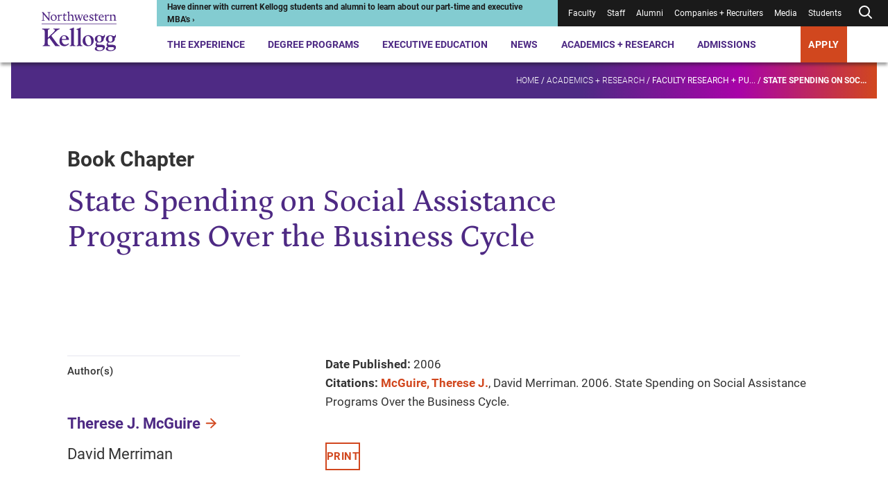

--- FILE ---
content_type: text/css
request_url: https://www.kellogg.northwestern.edu/assets/kellogg-build/css/index-generated.css?v=0929002518
body_size: 56685
content:
@charset "UTF-8";a{color:var(--link-color);font-weight:700;text-decoration:none;-webkit-text-decoration-color:transparent;text-decoration-color:transparent;text-decoration-thickness:1px;text-underline-offset:8px;transition:.2s ease-in-out}a svg{color:inherit;transition:inherit}a:hover{--link-color:#4e2a84;-webkit-text-decoration-line:underline;text-decoration-line:underline;-webkit-text-decoration-color:currentColor;text-decoration-color:currentColor}a.link-external:not(.call-to-action){padding-right:1.2em;background-image:url("data:image/svg+xml,%3Csvg version='1.1' id='Layer_1' xmlns='http://www.w3.org/2000/svg' x='0' y='0' viewBox='0 0 33.6 33.6' xml:space='preserve'%3E%3Cstyle%3E .st0%7Bfill:none;stroke:%23d14927;stroke-width:2;stroke-miterlimit:10%7D %3C/style%3E%3Cpath class='st0' d='M24.8 22.3v6.2H5V8.6h6.4M15 18.5 27 6.6'/%3E%3Cpath fill='%23d14927' d='m28 17.2-2-.1.4-9.9-9.9.3-.1-2 12.2-.4z'/%3E%3C/svg%3E");background-position:right center;background-repeat:no-repeat;background-size:1em 1em}a.link-download:not(.call-to-action){padding-right:30px;background-image:url("data:image/svg+xml,%3Csvg version='1.1' id='Layer_1' xmlns='http://www.w3.org/2000/svg' x='0' y='0' viewBox='0 0 33.6 33.6' xml:space='preserve'%3E%3Cstyle%3E .st0%7Bfill:none;stroke:%23d14927;stroke-width:2;stroke-miterlimit:10%7D %3C/style%3E%3Cpath class='st0' d='M28.3 22.4v6.1h-23V23M16.8 5.1l-.1 16.8'/%3E%3Cpath fill='%23d14927' d='m8.5 15.2 1.5-1.4 6.7 7.3 6.9-7.2 1.4 1.4-8.3 8.8z'/%3E%3C/svg%3E");background-position:right center;background-repeat:no-repeat}[data-aos][data-aos][data-aos-duration="50"],body[data-aos-duration="50"] [data-aos]{transition-duration:50ms}[data-aos][data-aos][data-aos-delay="50"],body[data-aos-delay="50"] [data-aos]{transition-delay:0}[data-aos][data-aos][data-aos-delay="50"].aos-animate,body[data-aos-delay="50"] [data-aos].aos-animate{transition-delay:50ms}[data-aos][data-aos][data-aos-duration="100"],body[data-aos-duration="100"] [data-aos]{transition-duration:.1s}[data-aos][data-aos][data-aos-delay="100"],body[data-aos-delay="100"] [data-aos]{transition-delay:0}[data-aos][data-aos][data-aos-delay="100"].aos-animate,body[data-aos-delay="100"] [data-aos].aos-animate{transition-delay:.1s}[data-aos][data-aos][data-aos-duration="150"],body[data-aos-duration="150"] [data-aos]{transition-duration:.15s}[data-aos][data-aos][data-aos-delay="150"],body[data-aos-delay="150"] [data-aos]{transition-delay:0}[data-aos][data-aos][data-aos-delay="150"].aos-animate,body[data-aos-delay="150"] [data-aos].aos-animate{transition-delay:.15s}[data-aos][data-aos][data-aos-duration="200"],body[data-aos-duration="200"] [data-aos]{transition-duration:.2s}[data-aos][data-aos][data-aos-delay="200"],body[data-aos-delay="200"] [data-aos]{transition-delay:0}[data-aos][data-aos][data-aos-delay="200"].aos-animate,body[data-aos-delay="200"] [data-aos].aos-animate{transition-delay:.2s}[data-aos][data-aos][data-aos-duration="250"],body[data-aos-duration="250"] [data-aos]{transition-duration:.25s}[data-aos][data-aos][data-aos-delay="250"],body[data-aos-delay="250"] [data-aos]{transition-delay:0}[data-aos][data-aos][data-aos-delay="250"].aos-animate,body[data-aos-delay="250"] [data-aos].aos-animate{transition-delay:.25s}[data-aos][data-aos][data-aos-duration="300"],body[data-aos-duration="300"] [data-aos]{transition-duration:.3s}[data-aos][data-aos][data-aos-delay="300"],body[data-aos-delay="300"] [data-aos]{transition-delay:0}[data-aos][data-aos][data-aos-delay="300"].aos-animate,body[data-aos-delay="300"] [data-aos].aos-animate{transition-delay:.3s}[data-aos][data-aos][data-aos-duration="350"],body[data-aos-duration="350"] [data-aos]{transition-duration:.35s}[data-aos][data-aos][data-aos-delay="350"],body[data-aos-delay="350"] [data-aos]{transition-delay:0}[data-aos][data-aos][data-aos-delay="350"].aos-animate,body[data-aos-delay="350"] [data-aos].aos-animate{transition-delay:.35s}[data-aos][data-aos][data-aos-duration="400"],body[data-aos-duration="400"] [data-aos]{transition-duration:.4s}[data-aos][data-aos][data-aos-delay="400"],body[data-aos-delay="400"] [data-aos]{transition-delay:0}[data-aos][data-aos][data-aos-delay="400"].aos-animate,body[data-aos-delay="400"] [data-aos].aos-animate{transition-delay:.4s}[data-aos][data-aos][data-aos-duration="450"],body[data-aos-duration="450"] [data-aos]{transition-duration:.45s}[data-aos][data-aos][data-aos-delay="450"],body[data-aos-delay="450"] [data-aos]{transition-delay:0}[data-aos][data-aos][data-aos-delay="450"].aos-animate,body[data-aos-delay="450"] [data-aos].aos-animate{transition-delay:.45s}[data-aos][data-aos][data-aos-duration="500"],body[data-aos-duration="500"] [data-aos]{transition-duration:.5s}[data-aos][data-aos][data-aos-delay="500"],body[data-aos-delay="500"] [data-aos]{transition-delay:0}[data-aos][data-aos][data-aos-delay="500"].aos-animate,body[data-aos-delay="500"] [data-aos].aos-animate{transition-delay:.5s}[data-aos][data-aos][data-aos-duration="550"],body[data-aos-duration="550"] [data-aos]{transition-duration:.55s}[data-aos][data-aos][data-aos-delay="550"],body[data-aos-delay="550"] [data-aos]{transition-delay:0}[data-aos][data-aos][data-aos-delay="550"].aos-animate,body[data-aos-delay="550"] [data-aos].aos-animate{transition-delay:.55s}[data-aos][data-aos][data-aos-duration="600"],body[data-aos-duration="600"] [data-aos]{transition-duration:.6s}[data-aos][data-aos][data-aos-delay="600"],body[data-aos-delay="600"] [data-aos]{transition-delay:0}[data-aos][data-aos][data-aos-delay="600"].aos-animate,body[data-aos-delay="600"] [data-aos].aos-animate{transition-delay:.6s}[data-aos][data-aos][data-aos-duration="650"],body[data-aos-duration="650"] [data-aos]{transition-duration:.65s}[data-aos][data-aos][data-aos-delay="650"],body[data-aos-delay="650"] [data-aos]{transition-delay:0}[data-aos][data-aos][data-aos-delay="650"].aos-animate,body[data-aos-delay="650"] [data-aos].aos-animate{transition-delay:.65s}[data-aos][data-aos][data-aos-duration="700"],body[data-aos-duration="700"] [data-aos]{transition-duration:.7s}[data-aos][data-aos][data-aos-delay="700"],body[data-aos-delay="700"] [data-aos]{transition-delay:0}[data-aos][data-aos][data-aos-delay="700"].aos-animate,body[data-aos-delay="700"] [data-aos].aos-animate{transition-delay:.7s}[data-aos][data-aos][data-aos-duration="750"],body[data-aos-duration="750"] [data-aos]{transition-duration:.75s}[data-aos][data-aos][data-aos-delay="750"],body[data-aos-delay="750"] [data-aos]{transition-delay:0}[data-aos][data-aos][data-aos-delay="750"].aos-animate,body[data-aos-delay="750"] [data-aos].aos-animate{transition-delay:.75s}[data-aos][data-aos][data-aos-duration="800"],body[data-aos-duration="800"] [data-aos]{transition-duration:.8s}[data-aos][data-aos][data-aos-delay="800"],body[data-aos-delay="800"] [data-aos]{transition-delay:0}[data-aos][data-aos][data-aos-delay="800"].aos-animate,body[data-aos-delay="800"] [data-aos].aos-animate{transition-delay:.8s}[data-aos][data-aos][data-aos-duration="850"],body[data-aos-duration="850"] [data-aos]{transition-duration:.85s}[data-aos][data-aos][data-aos-delay="850"],body[data-aos-delay="850"] [data-aos]{transition-delay:0}[data-aos][data-aos][data-aos-delay="850"].aos-animate,body[data-aos-delay="850"] [data-aos].aos-animate{transition-delay:.85s}[data-aos][data-aos][data-aos-duration="900"],body[data-aos-duration="900"] [data-aos]{transition-duration:.9s}[data-aos][data-aos][data-aos-delay="900"],body[data-aos-delay="900"] [data-aos]{transition-delay:0}[data-aos][data-aos][data-aos-delay="900"].aos-animate,body[data-aos-delay="900"] [data-aos].aos-animate{transition-delay:.9s}[data-aos][data-aos][data-aos-duration="950"],body[data-aos-duration="950"] [data-aos]{transition-duration:.95s}[data-aos][data-aos][data-aos-delay="950"],body[data-aos-delay="950"] [data-aos]{transition-delay:0}[data-aos][data-aos][data-aos-delay="950"].aos-animate,body[data-aos-delay="950"] [data-aos].aos-animate{transition-delay:.95s}[data-aos][data-aos][data-aos-duration="1000"],body[data-aos-duration="1000"] [data-aos]{transition-duration:1s}[data-aos][data-aos][data-aos-delay="1000"],body[data-aos-delay="1000"] [data-aos]{transition-delay:0}[data-aos][data-aos][data-aos-delay="1000"].aos-animate,body[data-aos-delay="1000"] [data-aos].aos-animate{transition-delay:1s}[data-aos][data-aos][data-aos-duration="1050"],body[data-aos-duration="1050"] [data-aos]{transition-duration:1.05s}[data-aos][data-aos][data-aos-delay="1050"],body[data-aos-delay="1050"] [data-aos]{transition-delay:0}[data-aos][data-aos][data-aos-delay="1050"].aos-animate,body[data-aos-delay="1050"] [data-aos].aos-animate{transition-delay:1.05s}[data-aos][data-aos][data-aos-duration="1100"],body[data-aos-duration="1100"] [data-aos]{transition-duration:1.1s}[data-aos][data-aos][data-aos-delay="1100"],body[data-aos-delay="1100"] [data-aos]{transition-delay:0}[data-aos][data-aos][data-aos-delay="1100"].aos-animate,body[data-aos-delay="1100"] [data-aos].aos-animate{transition-delay:1.1s}[data-aos][data-aos][data-aos-duration="1150"],body[data-aos-duration="1150"] [data-aos]{transition-duration:1.15s}[data-aos][data-aos][data-aos-delay="1150"],body[data-aos-delay="1150"] [data-aos]{transition-delay:0}[data-aos][data-aos][data-aos-delay="1150"].aos-animate,body[data-aos-delay="1150"] [data-aos].aos-animate{transition-delay:1.15s}[data-aos][data-aos][data-aos-duration="1200"],body[data-aos-duration="1200"] [data-aos]{transition-duration:1.2s}[data-aos][data-aos][data-aos-delay="1200"],body[data-aos-delay="1200"] [data-aos]{transition-delay:0}[data-aos][data-aos][data-aos-delay="1200"].aos-animate,body[data-aos-delay="1200"] [data-aos].aos-animate{transition-delay:1.2s}[data-aos][data-aos][data-aos-duration="1250"],body[data-aos-duration="1250"] [data-aos]{transition-duration:1.25s}[data-aos][data-aos][data-aos-delay="1250"],body[data-aos-delay="1250"] [data-aos]{transition-delay:0}[data-aos][data-aos][data-aos-delay="1250"].aos-animate,body[data-aos-delay="1250"] [data-aos].aos-animate{transition-delay:1.25s}[data-aos][data-aos][data-aos-duration="1300"],body[data-aos-duration="1300"] [data-aos]{transition-duration:1.3s}[data-aos][data-aos][data-aos-delay="1300"],body[data-aos-delay="1300"] [data-aos]{transition-delay:0}[data-aos][data-aos][data-aos-delay="1300"].aos-animate,body[data-aos-delay="1300"] [data-aos].aos-animate{transition-delay:1.3s}[data-aos][data-aos][data-aos-duration="1350"],body[data-aos-duration="1350"] [data-aos]{transition-duration:1.35s}[data-aos][data-aos][data-aos-delay="1350"],body[data-aos-delay="1350"] [data-aos]{transition-delay:0}[data-aos][data-aos][data-aos-delay="1350"].aos-animate,body[data-aos-delay="1350"] [data-aos].aos-animate{transition-delay:1.35s}[data-aos][data-aos][data-aos-duration="1400"],body[data-aos-duration="1400"] [data-aos]{transition-duration:1.4s}[data-aos][data-aos][data-aos-delay="1400"],body[data-aos-delay="1400"] [data-aos]{transition-delay:0}[data-aos][data-aos][data-aos-delay="1400"].aos-animate,body[data-aos-delay="1400"] [data-aos].aos-animate{transition-delay:1.4s}[data-aos][data-aos][data-aos-duration="1450"],body[data-aos-duration="1450"] [data-aos]{transition-duration:1.45s}[data-aos][data-aos][data-aos-delay="1450"],body[data-aos-delay="1450"] [data-aos]{transition-delay:0}[data-aos][data-aos][data-aos-delay="1450"].aos-animate,body[data-aos-delay="1450"] [data-aos].aos-animate{transition-delay:1.45s}[data-aos][data-aos][data-aos-duration="1500"],body[data-aos-duration="1500"] [data-aos]{transition-duration:1.5s}[data-aos][data-aos][data-aos-delay="1500"],body[data-aos-delay="1500"] [data-aos]{transition-delay:0}[data-aos][data-aos][data-aos-delay="1500"].aos-animate,body[data-aos-delay="1500"] [data-aos].aos-animate{transition-delay:1.5s}[data-aos][data-aos][data-aos-duration="1550"],body[data-aos-duration="1550"] [data-aos]{transition-duration:1.55s}[data-aos][data-aos][data-aos-delay="1550"],body[data-aos-delay="1550"] [data-aos]{transition-delay:0}[data-aos][data-aos][data-aos-delay="1550"].aos-animate,body[data-aos-delay="1550"] [data-aos].aos-animate{transition-delay:1.55s}[data-aos][data-aos][data-aos-duration="1600"],body[data-aos-duration="1600"] [data-aos]{transition-duration:1.6s}[data-aos][data-aos][data-aos-delay="1600"],body[data-aos-delay="1600"] [data-aos]{transition-delay:0}[data-aos][data-aos][data-aos-delay="1600"].aos-animate,body[data-aos-delay="1600"] [data-aos].aos-animate{transition-delay:1.6s}[data-aos][data-aos][data-aos-duration="1650"],body[data-aos-duration="1650"] [data-aos]{transition-duration:1.65s}[data-aos][data-aos][data-aos-delay="1650"],body[data-aos-delay="1650"] [data-aos]{transition-delay:0}[data-aos][data-aos][data-aos-delay="1650"].aos-animate,body[data-aos-delay="1650"] [data-aos].aos-animate{transition-delay:1.65s}[data-aos][data-aos][data-aos-duration="1700"],body[data-aos-duration="1700"] [data-aos]{transition-duration:1.7s}[data-aos][data-aos][data-aos-delay="1700"],body[data-aos-delay="1700"] [data-aos]{transition-delay:0}[data-aos][data-aos][data-aos-delay="1700"].aos-animate,body[data-aos-delay="1700"] [data-aos].aos-animate{transition-delay:1.7s}[data-aos][data-aos][data-aos-duration="1750"],body[data-aos-duration="1750"] [data-aos]{transition-duration:1.75s}[data-aos][data-aos][data-aos-delay="1750"],body[data-aos-delay="1750"] [data-aos]{transition-delay:0}[data-aos][data-aos][data-aos-delay="1750"].aos-animate,body[data-aos-delay="1750"] [data-aos].aos-animate{transition-delay:1.75s}[data-aos][data-aos][data-aos-duration="1800"],body[data-aos-duration="1800"] [data-aos]{transition-duration:1.8s}[data-aos][data-aos][data-aos-delay="1800"],body[data-aos-delay="1800"] [data-aos]{transition-delay:0}[data-aos][data-aos][data-aos-delay="1800"].aos-animate,body[data-aos-delay="1800"] [data-aos].aos-animate{transition-delay:1.8s}[data-aos][data-aos][data-aos-duration="1850"],body[data-aos-duration="1850"] [data-aos]{transition-duration:1.85s}[data-aos][data-aos][data-aos-delay="1850"],body[data-aos-delay="1850"] [data-aos]{transition-delay:0}[data-aos][data-aos][data-aos-delay="1850"].aos-animate,body[data-aos-delay="1850"] [data-aos].aos-animate{transition-delay:1.85s}[data-aos][data-aos][data-aos-duration="1900"],body[data-aos-duration="1900"] [data-aos]{transition-duration:1.9s}[data-aos][data-aos][data-aos-delay="1900"],body[data-aos-delay="1900"] [data-aos]{transition-delay:0}[data-aos][data-aos][data-aos-delay="1900"].aos-animate,body[data-aos-delay="1900"] [data-aos].aos-animate{transition-delay:1.9s}[data-aos][data-aos][data-aos-duration="1950"],body[data-aos-duration="1950"] [data-aos]{transition-duration:1.95s}[data-aos][data-aos][data-aos-delay="1950"],body[data-aos-delay="1950"] [data-aos]{transition-delay:0}[data-aos][data-aos][data-aos-delay="1950"].aos-animate,body[data-aos-delay="1950"] [data-aos].aos-animate{transition-delay:1.95s}[data-aos][data-aos][data-aos-duration="2000"],body[data-aos-duration="2000"] [data-aos]{transition-duration:2s}[data-aos][data-aos][data-aos-delay="2000"],body[data-aos-delay="2000"] [data-aos]{transition-delay:0}[data-aos][data-aos][data-aos-delay="2000"].aos-animate,body[data-aos-delay="2000"] [data-aos].aos-animate{transition-delay:2s}[data-aos][data-aos][data-aos-duration="2050"],body[data-aos-duration="2050"] [data-aos]{transition-duration:2.05s}[data-aos][data-aos][data-aos-delay="2050"],body[data-aos-delay="2050"] [data-aos]{transition-delay:0}[data-aos][data-aos][data-aos-delay="2050"].aos-animate,body[data-aos-delay="2050"] [data-aos].aos-animate{transition-delay:2.05s}[data-aos][data-aos][data-aos-duration="2100"],body[data-aos-duration="2100"] [data-aos]{transition-duration:2.1s}[data-aos][data-aos][data-aos-delay="2100"],body[data-aos-delay="2100"] [data-aos]{transition-delay:0}[data-aos][data-aos][data-aos-delay="2100"].aos-animate,body[data-aos-delay="2100"] [data-aos].aos-animate{transition-delay:2.1s}[data-aos][data-aos][data-aos-duration="2150"],body[data-aos-duration="2150"] [data-aos]{transition-duration:2.15s}[data-aos][data-aos][data-aos-delay="2150"],body[data-aos-delay="2150"] [data-aos]{transition-delay:0}[data-aos][data-aos][data-aos-delay="2150"].aos-animate,body[data-aos-delay="2150"] [data-aos].aos-animate{transition-delay:2.15s}[data-aos][data-aos][data-aos-duration="2200"],body[data-aos-duration="2200"] [data-aos]{transition-duration:2.2s}[data-aos][data-aos][data-aos-delay="2200"],body[data-aos-delay="2200"] [data-aos]{transition-delay:0}[data-aos][data-aos][data-aos-delay="2200"].aos-animate,body[data-aos-delay="2200"] [data-aos].aos-animate{transition-delay:2.2s}[data-aos][data-aos][data-aos-duration="2250"],body[data-aos-duration="2250"] [data-aos]{transition-duration:2.25s}[data-aos][data-aos][data-aos-delay="2250"],body[data-aos-delay="2250"] [data-aos]{transition-delay:0}[data-aos][data-aos][data-aos-delay="2250"].aos-animate,body[data-aos-delay="2250"] [data-aos].aos-animate{transition-delay:2.25s}[data-aos][data-aos][data-aos-duration="2300"],body[data-aos-duration="2300"] [data-aos]{transition-duration:2.3s}[data-aos][data-aos][data-aos-delay="2300"],body[data-aos-delay="2300"] [data-aos]{transition-delay:0}[data-aos][data-aos][data-aos-delay="2300"].aos-animate,body[data-aos-delay="2300"] [data-aos].aos-animate{transition-delay:2.3s}[data-aos][data-aos][data-aos-duration="2350"],body[data-aos-duration="2350"] [data-aos]{transition-duration:2.35s}[data-aos][data-aos][data-aos-delay="2350"],body[data-aos-delay="2350"] [data-aos]{transition-delay:0}[data-aos][data-aos][data-aos-delay="2350"].aos-animate,body[data-aos-delay="2350"] [data-aos].aos-animate{transition-delay:2.35s}[data-aos][data-aos][data-aos-duration="2400"],body[data-aos-duration="2400"] [data-aos]{transition-duration:2.4s}[data-aos][data-aos][data-aos-delay="2400"],body[data-aos-delay="2400"] [data-aos]{transition-delay:0}[data-aos][data-aos][data-aos-delay="2400"].aos-animate,body[data-aos-delay="2400"] [data-aos].aos-animate{transition-delay:2.4s}[data-aos][data-aos][data-aos-duration="2450"],body[data-aos-duration="2450"] [data-aos]{transition-duration:2.45s}[data-aos][data-aos][data-aos-delay="2450"],body[data-aos-delay="2450"] [data-aos]{transition-delay:0}[data-aos][data-aos][data-aos-delay="2450"].aos-animate,body[data-aos-delay="2450"] [data-aos].aos-animate{transition-delay:2.45s}[data-aos][data-aos][data-aos-duration="2500"],body[data-aos-duration="2500"] [data-aos]{transition-duration:2.5s}[data-aos][data-aos][data-aos-delay="2500"],body[data-aos-delay="2500"] [data-aos]{transition-delay:0}[data-aos][data-aos][data-aos-delay="2500"].aos-animate,body[data-aos-delay="2500"] [data-aos].aos-animate{transition-delay:2.5s}[data-aos][data-aos][data-aos-duration="2550"],body[data-aos-duration="2550"] [data-aos]{transition-duration:2.55s}[data-aos][data-aos][data-aos-delay="2550"],body[data-aos-delay="2550"] [data-aos]{transition-delay:0}[data-aos][data-aos][data-aos-delay="2550"].aos-animate,body[data-aos-delay="2550"] [data-aos].aos-animate{transition-delay:2.55s}[data-aos][data-aos][data-aos-duration="2600"],body[data-aos-duration="2600"] [data-aos]{transition-duration:2.6s}[data-aos][data-aos][data-aos-delay="2600"],body[data-aos-delay="2600"] [data-aos]{transition-delay:0}[data-aos][data-aos][data-aos-delay="2600"].aos-animate,body[data-aos-delay="2600"] [data-aos].aos-animate{transition-delay:2.6s}[data-aos][data-aos][data-aos-duration="2650"],body[data-aos-duration="2650"] [data-aos]{transition-duration:2.65s}[data-aos][data-aos][data-aos-delay="2650"],body[data-aos-delay="2650"] [data-aos]{transition-delay:0}[data-aos][data-aos][data-aos-delay="2650"].aos-animate,body[data-aos-delay="2650"] [data-aos].aos-animate{transition-delay:2.65s}[data-aos][data-aos][data-aos-duration="2700"],body[data-aos-duration="2700"] [data-aos]{transition-duration:2.7s}[data-aos][data-aos][data-aos-delay="2700"],body[data-aos-delay="2700"] [data-aos]{transition-delay:0}[data-aos][data-aos][data-aos-delay="2700"].aos-animate,body[data-aos-delay="2700"] [data-aos].aos-animate{transition-delay:2.7s}[data-aos][data-aos][data-aos-duration="2750"],body[data-aos-duration="2750"] [data-aos]{transition-duration:2.75s}[data-aos][data-aos][data-aos-delay="2750"],body[data-aos-delay="2750"] [data-aos]{transition-delay:0}[data-aos][data-aos][data-aos-delay="2750"].aos-animate,body[data-aos-delay="2750"] [data-aos].aos-animate{transition-delay:2.75s}[data-aos][data-aos][data-aos-duration="2800"],body[data-aos-duration="2800"] [data-aos]{transition-duration:2.8s}[data-aos][data-aos][data-aos-delay="2800"],body[data-aos-delay="2800"] [data-aos]{transition-delay:0}[data-aos][data-aos][data-aos-delay="2800"].aos-animate,body[data-aos-delay="2800"] [data-aos].aos-animate{transition-delay:2.8s}[data-aos][data-aos][data-aos-duration="2850"],body[data-aos-duration="2850"] [data-aos]{transition-duration:2.85s}[data-aos][data-aos][data-aos-delay="2850"],body[data-aos-delay="2850"] [data-aos]{transition-delay:0}[data-aos][data-aos][data-aos-delay="2850"].aos-animate,body[data-aos-delay="2850"] [data-aos].aos-animate{transition-delay:2.85s}[data-aos][data-aos][data-aos-duration="2900"],body[data-aos-duration="2900"] [data-aos]{transition-duration:2.9s}[data-aos][data-aos][data-aos-delay="2900"],body[data-aos-delay="2900"] [data-aos]{transition-delay:0}[data-aos][data-aos][data-aos-delay="2900"].aos-animate,body[data-aos-delay="2900"] [data-aos].aos-animate{transition-delay:2.9s}[data-aos][data-aos][data-aos-duration="2950"],body[data-aos-duration="2950"] [data-aos]{transition-duration:2.95s}[data-aos][data-aos][data-aos-delay="2950"],body[data-aos-delay="2950"] [data-aos]{transition-delay:0}[data-aos][data-aos][data-aos-delay="2950"].aos-animate,body[data-aos-delay="2950"] [data-aos].aos-animate{transition-delay:2.95s}[data-aos][data-aos][data-aos-duration="3000"],body[data-aos-duration="3000"] [data-aos]{transition-duration:3s}[data-aos][data-aos][data-aos-delay="3000"],body[data-aos-delay="3000"] [data-aos]{transition-delay:0}[data-aos][data-aos][data-aos-delay="3000"].aos-animate,body[data-aos-delay="3000"] [data-aos].aos-animate{transition-delay:3s}[data-aos][data-aos][data-aos-easing=linear],body[data-aos-easing=linear] [data-aos]{transition-timing-function:cubic-bezier(.25,.25,.75,.75)}[data-aos][data-aos][data-aos-easing=ease],body[data-aos-easing=ease] [data-aos]{transition-timing-function:ease}[data-aos][data-aos][data-aos-easing=ease-in],body[data-aos-easing=ease-in] [data-aos]{transition-timing-function:ease-in}[data-aos][data-aos][data-aos-easing=ease-out],body[data-aos-easing=ease-out] [data-aos]{transition-timing-function:ease-out}[data-aos][data-aos][data-aos-easing=ease-in-out],body[data-aos-easing=ease-in-out] [data-aos]{transition-timing-function:ease-in-out}[data-aos][data-aos][data-aos-easing=ease-in-back],body[data-aos-easing=ease-in-back] [data-aos]{transition-timing-function:cubic-bezier(.6,-.28,.735,.045)}[data-aos][data-aos][data-aos-easing=ease-out-back],body[data-aos-easing=ease-out-back] [data-aos]{transition-timing-function:cubic-bezier(.175,.885,.32,1.275)}[data-aos][data-aos][data-aos-easing=ease-in-out-back],body[data-aos-easing=ease-in-out-back] [data-aos]{transition-timing-function:cubic-bezier(.68,-.55,.265,1.55)}[data-aos][data-aos][data-aos-easing=ease-in-sine],body[data-aos-easing=ease-in-sine] [data-aos]{transition-timing-function:cubic-bezier(.47,0,.745,.715)}[data-aos][data-aos][data-aos-easing=ease-out-sine],body[data-aos-easing=ease-out-sine] [data-aos]{transition-timing-function:cubic-bezier(.39,.575,.565,1)}[data-aos][data-aos][data-aos-easing=ease-in-out-sine],body[data-aos-easing=ease-in-out-sine] [data-aos]{transition-timing-function:cubic-bezier(.445,.05,.55,.95)}[data-aos][data-aos][data-aos-easing=ease-in-cubic],[data-aos][data-aos][data-aos-easing=ease-in-quad],[data-aos][data-aos][data-aos-easing=ease-in-quart],body[data-aos-easing=ease-in-cubic] [data-aos],body[data-aos-easing=ease-in-quad] [data-aos],body[data-aos-easing=ease-in-quart] [data-aos]{transition-timing-function:cubic-bezier(.55,.085,.68,.53)}[data-aos][data-aos][data-aos-easing=ease-out-cubic],[data-aos][data-aos][data-aos-easing=ease-out-quad],[data-aos][data-aos][data-aos-easing=ease-out-quart],body[data-aos-easing=ease-out-cubic] [data-aos],body[data-aos-easing=ease-out-quad] [data-aos],body[data-aos-easing=ease-out-quart] [data-aos]{transition-timing-function:cubic-bezier(.25,.46,.45,.94)}[data-aos][data-aos][data-aos-easing=ease-in-out-cubic],[data-aos][data-aos][data-aos-easing=ease-in-out-quad],[data-aos][data-aos][data-aos-easing=ease-in-out-quart],body[data-aos-easing=ease-in-out-cubic] [data-aos],body[data-aos-easing=ease-in-out-quad] [data-aos],body[data-aos-easing=ease-in-out-quart] [data-aos]{transition-timing-function:cubic-bezier(.455,.03,.515,.955)}[data-aos^=fade][data-aos^=fade]{opacity:0;transition-property:opacity,transform}[data-aos^=fade][data-aos^=fade].aos-animate{opacity:1;transform:translateZ(0)}[data-aos=fade-up]{transform:translate3d(0,100px,0)}[data-aos=fade-down]{transform:translate3d(0,-100px,0)}[data-aos=fade-right]{transform:translate3d(-100px,0,0)}[data-aos=fade-left]{transform:translate3d(100px,0,0)}[data-aos=fade-up-right]{transform:translate3d(-100px,100px,0)}[data-aos=fade-up-left]{transform:translate3d(100px,100px,0)}[data-aos=fade-down-right]{transform:translate3d(-100px,-100px,0)}[data-aos=fade-down-left]{transform:translate3d(100px,-100px,0)}[data-aos^=zoom][data-aos^=zoom]{opacity:0;transition-property:opacity,transform}[data-aos^=zoom][data-aos^=zoom].aos-animate{opacity:1;transform:translateZ(0) scale(1)}[data-aos=zoom-in]{transform:scale(.6)}[data-aos=zoom-in-up]{transform:translate3d(0,100px,0) scale(.6)}[data-aos=zoom-in-down]{transform:translate3d(0,-100px,0) scale(.6)}[data-aos=zoom-in-right]{transform:translate3d(-100px,0,0) scale(.6)}[data-aos=zoom-in-left]{transform:translate3d(100px,0,0) scale(.6)}[data-aos=zoom-out]{transform:scale(1.2)}[data-aos=zoom-out-up]{transform:translate3d(0,100px,0) scale(1.2)}[data-aos=zoom-out-down]{transform:translate3d(0,-100px,0) scale(1.2)}[data-aos=zoom-out-right]{transform:translate3d(-100px,0,0) scale(1.2)}[data-aos=zoom-out-left]{transform:translate3d(100px,0,0) scale(1.2)}[data-aos^=slide][data-aos^=slide]{transition-property:transform}[data-aos^=slide][data-aos^=slide].aos-animate{transform:translateZ(0)}[data-aos=slide-up]{transform:translate3d(0,100%,0)}[data-aos=slide-down]{transform:translate3d(0,-100%,0)}[data-aos=slide-right]{transform:translate3d(-100%,0,0)}[data-aos=slide-left]{transform:translate3d(100%,0,0)}[data-aos^=flip][data-aos^=flip]{backface-visibility:hidden;transition-property:transform}[data-aos=flip-left]{transform:perspective(2500px) rotateY(-100deg)}[data-aos=flip-left].aos-animate{transform:perspective(2500px) rotateY(0)}[data-aos=flip-right]{transform:perspective(2500px) rotateY(100deg)}[data-aos=flip-right].aos-animate{transform:perspective(2500px) rotateY(0)}[data-aos=flip-up]{transform:perspective(2500px) rotateX(-100deg)}[data-aos=flip-up].aos-animate{transform:perspective(2500px) rotateX(0)}[data-aos=flip-down]{transform:perspective(2500px) rotateX(100deg)}[data-aos=flip-down].aos-animate{transform:perspective(2500px) rotateX(0)}body{margin:0;color:#333;font-family:Roboto;font-size:17.25px;font-weight:400;line-height:1.57;background-color:#fff}button{font-family:Roboto;cursor:pointer}.component+.component{margin-top:70px}.component__description{margin-bottom:65px}@media (min-width:1024px){.component+.component{margin-top:160px}.container--100 .component__description{max-width:50%}}.component__footnote--left{margin-top:20px;font-size:15px;text-align:left}.component__footnote--right{margin-top:20px;font-size:15px;text-align:right}@font-face{font-display:swap;font-family:Roboto;font-style:normal;font-weight:300;src:url(/assets/kellogg-build/fonts/roboto-v29-latin-300.eot);src:local(""),url(/assets/kellogg-build/fonts/roboto-v29-latin-300.eot?#iefix) format("embedded-opentype"),url(/assets/kellogg-build/fonts/roboto-v29-latin-300.woff) format("woff"),url(/assets/kellogg-build/fonts/roboto-v29-latin-300.ttf) format("truetype"),url(/assets/kellogg-build/fonts/roboto-v29-latin-300.svg#Roboto) format("svg")}@font-face{font-display:swap;font-family:Roboto;font-style:normal;font-weight:400;src:url(/assets/kellogg-build/fonts/roboto-v27-latin-regular.eot);src:local(""),url(/assets/kellogg-build/fonts/roboto-v27-latin-regular.eot?#iefix) format("embedded-opentype"),url(/assets/kellogg-build/fonts/roboto-v27-latin-regular.woff) format("woff"),url(/assets/kellogg-build/fonts/roboto-v27-latin-regular.ttf) format("truetype"),url(/assets/kellogg-build/fonts/roboto-v27-latin-regular.svg#Roboto) format("svg")}@font-face{font-display:swap;font-family:Roboto;font-style:normal;font-weight:500;src:url(/assets/kellogg-build/fonts/roboto-v27-latin-500.eot);src:local(""),url(/assets/kellogg-build/fonts/roboto-v27-latin-500.eot?#iefix) format("embedded-opentype"),url(/assets/kellogg-build/fonts/roboto-v27-latin-500.woff) format("woff"),url(/assets/kellogg-build/fonts/roboto-v27-latin-500.ttf) format("truetype"),url(/assets/kellogg-build/fonts/roboto-v27-latin-500.svg#Roboto) format("svg")}@font-face{font-display:swap;font-family:Roboto;font-style:normal;font-weight:700;src:url(/assets/kellogg-build/fonts/roboto-v27-latin-700.eot);src:local(""),url(/assets/kellogg-build/fonts/roboto-v27-latin-700.eot?#iefix) format("embedded-opentype"),url(/assets/kellogg-build/fonts/roboto-v27-latin-700.woff) format("woff"),url(/assets/kellogg-build/fonts/roboto-v27-latin-700.ttf) format("truetype"),url(/assets/kellogg-build/fonts/roboto-v27-latin-700.svg#Roboto) format("svg")}@font-face{font-display:swap;font-family:Petrona;font-style:normal;font-weight:400;src:url(/assets/kellogg-build/fonts/Petrona-Regular.ttf)}@font-face{font-display:swap;font-family:Petrona;font-style:normal;font-weight:700;src:url(/assets/kellogg-build/fonts/Petrona-Bold.ttf)}@font-face{font-display:swap;font-family:Petrona;font-style:normal;font-weight:500;src:url(/assets/kellogg-build/fonts/Petrona-Medium.ttf)}@font-face{font-display:swap;font-family:"Petrona Italic";src:url(/assets/kellogg-build/fonts/Petrona-Italic.ttf)}@font-face{font-display:swap;font-family:"Caveat Regular";src:url(/assets/kellogg-build/fonts/Caveat-Regular.ttf)}@font-face{font-display:swap;font-family:"Caveat Medium";src:url(/assets/kellogg-build/fonts/Caveat-Medium.ttf)}@font-face{font-display:swap;font-family:"Caveat SemiBold";src:url(/assets/kellogg-build/fonts/Caveat-SemiBold.ttf)}@font-face{font-display:swap;font-family:"Caveat Bold";src:url(/assets/kellogg-build/fonts/Caveat-Bold.ttf)}.form-section{margin-bottom:35px;color:#333;font-family:Roboto,sans-serif;font-size:17.25px}.form-section h1{margin:10px 0;color:#4e2a84;font-family:Roboto,sans-serif;font-size:21.75px;font-weight:700}.form-section h2{margin:65px 0 35px;color:#4e2a84;font-family:Roboto,sans-serif;font-size:17.25px;font-weight:700;text-transform:uppercase}.form-section h3{margin:65px 0 0;font-size:17.25px;font-weight:700}.form-section label{display:block;margin:30px 0 5px;font-weight:500}.form-section input[type=email],.form-section input[type=text]{display:inline-block;width:100%;padding:10px 20px;font-family:Roboto,sans-serif;font-size:17.25px;border:.75px solid #c3c3c3}.form-section input[type=email].form-section__input--half,.form-section input[type=text].form-section__input--half{width:100%}.form-section input[type=email].form-section__input--quarter,.form-section input[type=text].form-section__input--quarter{width:50%}.form-section input[type=email].d-none,.form-section input[type=text].d-none{display:none}.form-section input[type=date],.form-section input[type=tel]{display:inline-block;width:100%;padding:10px 20px;font-family:Roboto,sans-serif;font-size:17.25px;border:.75px solid #c3c3c3}@media (min-width:746px){.form-section input[type=email].form-section__input--half,.form-section input[type=text].form-section__input--half{width:50%}.form-section input[type=email].form-section__input--quarter,.form-section input[type=text].form-section__input--quarter{width:25%}.form-section input[type=date],.form-section input[type=tel]{width:50%}}.form-section .form-section__control-group label.form-section__control-group-title{display:block;margin:30px 0 5px;font-weight:500}.form-section .form-section__control-group label{display:flex;align-items:center;margin:15px 0 0;font-weight:400}.form-section input[type=radio]{display:flex;align-items:center;justify-content:center;height:15px;width:15px;margin:0 10px 0 0;color:#333;-webkit-appearance:none;-moz-appearance:none;appearance:none;background-color:#fff;border:.1em solid #333;border-radius:50%}.form-section input[type=radio]::before{height:11px;width:11px;border-radius:50%;box-shadow:inset 1em 1em #333;content:"";transform:scale(0)}.form-section input[type=radio]:checked::before{transform:scale(1)}.form-section input[type=radio]:focus{outline:currentColor solid;outline-offset:max(2px,.15em)}.form-section input[type=checkbox]{display:flex;align-items:center;justify-content:center;height:15px;width:15px;margin-right:10px;color:#333;-webkit-appearance:none;-moz-appearance:none;appearance:none;background-color:#fff;border:.1em solid #333;border-radius:.15em;place-content:center}.form-section input[type=checkbox]::before{height:11px;width:11px;box-shadow:inset 1em 1em #333;clip-path:polygon(14% 44%,0 65%,50% 100%,100% 16%,80% 0,43% 62%);content:"";transform:scale(0)}.form-section input[type=checkbox]:checked::before{background-color:#333;transform:scale(1)}.form-section input[type=checkbox]:focus{outline:currentColor solid;outline-offset:max(2px,.15em)}.form-section select{display:inline-block;width:100%;font-family:Roboto,sans-serif;font-size:17.25px;border:.75px solid #c3c3c3}.form-section select.form-section__input--half{width:100%}.form-section select.form-section__input--quarter{width:50%}@media (min-width:746px){.form-section select.form-section__input--half{width:50%}.form-section select.form-section__input--quarter{width:25%}}.form-section select.single-select{padding:10px 2rem 10px 20px;color:#1a1a1a;-moz-appearance:none;-webkit-appearance:none;appearance:none;background:url([data-uri]) no-repeat;background-position:calc(100% - .75rem) center}.form-section select option{padding:10px 20px;font-family:Roboto,sans-serif;font-size:17.25px}.form-section select option:active,.form-section select option:focus{background-color:#d7d7d7}.form-section textarea{min-height:185px;width:100%;margin:10px 0;padding:10px 0 10px 20px;color:#333;font-family:Roboto,sans-serif;font-size:17.25px;border:.75px solid #c3c3c3}.form-section textarea.form-section__input--half{width:100%}.form-section textarea.form-section__input--quarter{width:50%}@media (min-width:746px){.form-section textarea.form-section__input--half{width:50%}.academic-research-listing__table tr td:first-child,.academic-research-listing__table tr th:first-child,.form-section textarea.form-section__input--quarter{width:25%}}.form-section .d-none{display:none}.form-section .field-validation-error{display:block;color:#eb0000;font-weight:400}.form-section .call-to-action{margin-right:25px;cursor:pointer}.form-section .call-to-action--disabled{background-color:#c3c3c3;border:none;pointer-events:none}.form-section .form-section__main-cta{display:block;margin:35px 0;border:none}.container__col--30 .form-section input[type=email].form-section__input--half,.container__col--30 .form-section input[type=text].form-section__input--half,.container__col--30 .form-section select.form-section__input--half,.container__col--30 .form-section textarea.form-section__input--half{width:100%}.container__col--30 .form-section input[type=email].form-section__input--quarter,.container__col--30 .form-section input[type=text].form-section__input--quarter,.container__col--30 .form-section select.form-section__input--quarter,.container__col--30 .form-section textarea.form-section__input--quarter{width:50%}.container__col--30 .form-section input[type=date],.container__col--30 .form-section input[type=tel]{width:100%}*,::after,::before{box-sizing:border-box}:focus{outline:currentColor solid 1px;outline-offset:4px}:focus:not(:focus-visible){outline:0}:root{--link-color:#d1471e;--swiper-theme-color:#007aff;--swiper-navigation-size:44px}[style*="--background-color"]{-webkit-font-smoothing:antialiased;-moz-osx-font-smoothing:grayscale}.h1,h1{margin-top:0;color:currentColor;font-family:Petrona;font-size:45px;font-weight:500;line-height:1.2}@media (min-width:1024px){.h1,h1{font-size:70px}}.h2,h2{margin-top:0;font-family:Petrona;font-size:38px;font-weight:500;line-height:1.2368}@media (min-width:1024px){.h2,h2{font-size:45px}}.h3,h3{margin-top:0;font-size:38px;line-height:1.24}@media (min-width:1024px){.h3,h3{font-size:45px}.hover-help:hover::before{left:-60px}}.h4,h4{margin-top:0;font-family:Roboto;font-size:30px;font-weight:700;line-height:1.13}.h5,h5{margin-top:0;font-family:Roboto;font-size:21.75px;font-weight:700;line-height:1.29}.h6,h6{margin-top:0;font-size:15px;font-weight:700;line-height:1.47}@keyframes subnavHoverHelp{0%,99%{width:100px}100%{width:0}}.hover-help{position:relative}.hover-help:hover::after,.hover-help:hover::before{position:absolute;bottom:-7px;z-index:100;height:80%;animation:1.2s subnavHoverHelp;content:""}.hover-help-visible:hover::after,.hover-help-visible:hover::before{background-color:#f0f;opacity:.3}@media (min-width:1024px){.hover-help:hover::after{right:-60px}}@media (min-width:1396px){.hover-help:hover::before{left:-100px}.hover-help:hover::after{right:-100px}}hr{width:calc(100% - 60px);max-width:1086px;margin:85px auto;border:1.5px solid transparent}hr[data-aos=border-grow]:before{display:block;height:1.5px;width:0;line-height:1.5px;background:#d7d7d7;content:"";transition:width 1.5s .5s}hr[data-aos=border-grow].aos-animate:before{width:100%}@-moz-document url-prefix(){hr[data-aos=border-grow]{height:3px}}hr+[data-model]{margin-top:80px}@media (max-width:680px){hr{margin:70px auto}}.icon-accordion-arrow svg{transform:rotate(90deg)}img{height:auto;max-width:100%}.is-page-editor img,.is-preview img{min-width:0}@media (max-width:767px){#klg-wrapper{padding-top:0}}.global-footer,.global-header{--link-color:#fff;line-height:1.57}.global-footer img,.global-header img{height:auto;max-width:100%}.global-footer a,.global-header a{color:var(--link-color);font-weight:700;text-decoration:none;-webkit-text-decoration-color:transparent;text-decoration-color:transparent;text-decoration-thickness:1px;text-underline-offset:2px;transition:.2s ease-in-out}.global-footer a:hover,.global-header a:hover{--link-color:#fff;text-decoration:underline;-webkit-text-decoration-color:currentColor;text-decoration-color:currentColor}.global-footer svg,.global-header svg{color:inherit;transition:inherit}.global-footer .call-to-action,.global-header .call-to-action{display:flex;justify-content:center;width:67px;padding:0;color:#fff}.global-footer .call-to-action:hover,.global-header .call-to-action:hover{text-decoration:none}.global-header{font-size:17.25px}.global-header hr{margin:20px 0}.desktop-header__nav button,.desktop-header__utility-nav button{line-height:normal}html{overflow-x:visible!important}body>#main{overflow-x:hidden}.scEmptyPlaceholder{min-width:300px}#Editor_contentIframe hr{width:100%;border-bottom:0;border-left:0;border-right:0;border-top:1.5px solid #d3d3d3}.skip-link{position:absolute;top:-60px;display:inline-block;padding:14px;background-color:#4e2a84;cursor:pointer;opacity:0}.skip-link:focus{position:relative;top:5px;left:5px;opacity:1;outline:#4e2a84 solid 1px;outline-offset:4px}@font-face{font-family:swiper-icons;src:url("data:application/font-woff;charset=utf-8;base64, [base64]//wADZ2x5ZgAAAywAAADMAAAD2MHtryVoZWFkAAABbAAAADAAAAA2E2+eoWhoZWEAAAGcAAAAHwAAACQC9gDzaG10eAAAAigAAAAZAAAArgJkABFsb2NhAAAC0AAAAFoAAABaFQAUGG1heHAAAAG8AAAAHwAAACAAcABAbmFtZQAAA/gAAAE5AAACXvFdBwlwb3N0AAAFNAAAAGIAAACE5s74hXjaY2BkYGAAYpf5Hu/j+W2+MnAzMYDAzaX6QjD6/4//Bxj5GA8AuRwMYGkAPywL13jaY2BkYGA88P8Agx4j+/8fQDYfA1AEBWgDAIB2BOoAeNpjYGRgYNBh4GdgYgABEMnIABJzYNADCQAACWgAsQB42mNgYfzCOIGBlYGB0YcxjYGBwR1Kf2WQZGhhYGBiYGVmgAFGBiQQkOaawtDAoMBQxXjg/wEGPcYDDA4wNUA2CCgwsAAAO4EL6gAAeNpj2M0gyAACqxgGNWBkZ2D4/wMA+xkDdgAAAHjaY2BgYGaAYBkGRgYQiAHyGMF8FgYHIM3DwMHABGQrMOgyWDLEM1T9/w8UBfEMgLzE////P/5//f/V/xv+r4eaAAeMbAxwIUYmIMHEgKYAYjUcsDAwsLKxc3BycfPw8jEQA/[base64]/uznmfPFBNODM2K7MTQ45YEAZqGP81AmGGcF3iPqOop0r1SPTaTbVkfUe4HXj97wYE+yNwWYxwWu4v1ugWHgo3S1XdZEVqWM7ET0cfnLGxWfkgR42o2PvWrDMBSFj/IHLaF0zKjRgdiVMwScNRAoWUoH78Y2icB/yIY09An6AH2Bdu/UB+yxopYshQiEvnvu0dURgDt8QeC8PDw7Fpji3fEA4z/PEJ6YOB5hKh4dj3EvXhxPqH/SKUY3rJ7srZ4FZnh1PMAtPhwP6fl2PMJMPDgeQ4rY8YT6Gzao0eAEA409DuggmTnFnOcSCiEiLMgxCiTI6Cq5DZUd3Qmp10vO0LaLTd2cjN4fOumlc7lUYbSQcZFkutRG7g6JKZKy0RmdLY680CDnEJ+UMkpFFe1RN7nxdVpXrC4aTtnaurOnYercZg2YVmLN/d/gczfEimrE/fs/bOuq29Zmn8tloORaXgZgGa78yO9/cnXm2BpaGvq25Dv9S4E9+5SIc9PqupJKhYFSSl47+Qcr1mYNAAAAeNptw0cKwkAAAMDZJA8Q7OUJvkLsPfZ6zFVERPy8qHh2YER+3i/BP83vIBLLySsoKimrqKqpa2hp6+jq6RsYGhmbmJqZSy0sraxtbO3sHRydnEMU4uR6yx7JJXveP7WrDycAAAAAAAH//wACeNpjYGRgYOABYhkgZgJCZgZNBkYGLQZtIJsFLMYAAAw3ALgAeNolizEKgDAQBCchRbC2sFER0YD6qVQiBCv/H9ezGI6Z5XBAw8CBK/m5iQQVauVbXLnOrMZv2oLdKFa8Pjuru2hJzGabmOSLzNMzvutpB3N42mNgZGBg4GKQYzBhYMxJLMlj4GBgAYow/P/PAJJhLM6sSoWKfWCAAwDAjgbRAAB42mNgYGBkAIIbCZo5IPrmUn0hGA0AO8EFTQAA") format("woff");font-weight:400;font-style:normal}.swiper-container{margin-left:auto;margin-right:auto;position:relative;overflow:hidden;list-style:none;padding:0;z-index:1}.swiper-container-vertical>.swiper-wrapper{flex-direction:column}.swiper-wrapper{position:relative;width:100%;height:100%;z-index:1;display:flex;transition-property:transform;box-sizing:content-box}.swiper-container-android .swiper-slide,.swiper-wrapper{transform:translate3d(0,0,0)}.swiper-container-multirow>.swiper-wrapper{flex-wrap:wrap}.swiper-container-multirow-column>.swiper-wrapper{flex-wrap:wrap;flex-direction:column}.swiper-container-free-mode>.swiper-wrapper{transition-timing-function:ease-out;margin:0 auto}.swiper-container-pointer-events{touch-action:pan-y}.swiper-container-pointer-events.swiper-container-vertical{touch-action:pan-x}.swiper-slide{flex-shrink:0;width:100%;height:100%;position:relative;transition-property:transform}.swiper-slide-invisible-blank{visibility:hidden}.swiper-container-autoheight,.swiper-container-autoheight .swiper-slide{height:auto}.swiper-container-autoheight .swiper-wrapper{align-items:flex-start;transition-property:transform,height}.swiper-container-3d{perspective:1200px}.swiper-container-3d .swiper-cube-shadow,.swiper-container-3d .swiper-slide,.swiper-container-3d .swiper-slide-shadow-bottom,.swiper-container-3d .swiper-slide-shadow-left,.swiper-container-3d .swiper-slide-shadow-right,.swiper-container-3d .swiper-slide-shadow-top,.swiper-container-3d .swiper-wrapper{transform-style:preserve-3d}.swiper-container-3d .swiper-slide-shadow-bottom,.swiper-container-3d .swiper-slide-shadow-left,.swiper-container-3d .swiper-slide-shadow-right,.swiper-container-3d .swiper-slide-shadow-top{position:absolute;left:0;top:0;width:100%;height:100%;pointer-events:none;z-index:10}.swiper-container-3d .swiper-slide-shadow-left{background-image:linear-gradient(to left,rgba(0,0,0,.5),rgba(0,0,0,0))}.swiper-container-3d .swiper-slide-shadow-right{background-image:linear-gradient(to right,rgba(0,0,0,.5),rgba(0,0,0,0))}.swiper-container-3d .swiper-slide-shadow-top{background-image:linear-gradient(to top,rgba(0,0,0,.5),rgba(0,0,0,0))}.swiper-container-3d .swiper-slide-shadow-bottom{background-image:linear-gradient(to bottom,rgba(0,0,0,.5),rgba(0,0,0,0))}.swiper-container-css-mode>.swiper-wrapper{overflow:auto;scrollbar-width:none;-ms-overflow-style:none}.swiper-container-css-mode>.swiper-wrapper::-webkit-scrollbar{display:none}.swiper-container-css-mode>.swiper-wrapper>.swiper-slide{scroll-snap-align:start start}.swiper-container-horizontal.swiper-container-css-mode>.swiper-wrapper{scroll-snap-type:x mandatory}.swiper-container-vertical.swiper-container-css-mode>.swiper-wrapper{scroll-snap-type:y mandatory}.swiper-button-next,.swiper-button-prev{position:absolute;top:50%;width:calc(44px / 44 * 27);width:calc(var(--swiper-navigation-size)/ 44 * 27);height:44px;height:var(--swiper-navigation-size);margin-top:calc(0px - 44px / 2);margin-top:calc(0px - var(--swiper-navigation-size)/ 2);z-index:10;cursor:pointer;display:flex;align-items:center;justify-content:center;color:var(--swiper-theme-color);color:var(--swiper-navigation-color,var(--swiper-theme-color))}.swiper-button-next.swiper-button-disabled,.swiper-button-prev.swiper-button-disabled{opacity:.35;cursor:auto;pointer-events:none}.swiper-button-next:after,.swiper-button-prev:after{font-family:swiper-icons;font-size:44px;font-size:var(--swiper-navigation-size);text-transform:none!important;letter-spacing:0;text-transform:none;font-feature-settings:normal,;font-variant:initial;line-height:1}.swiper-button-prev,.swiper-container-rtl .swiper-button-next{left:10px;right:auto}.swiper-button-prev:after,.swiper-container-rtl .swiper-button-next:after{content:"prev"}.swiper-button-next,.swiper-container-rtl .swiper-button-prev{right:10px;left:auto}.swiper-button-next:after,.swiper-container-rtl .swiper-button-prev:after{content:"next"}.swiper-button-next.swiper-button-white,.swiper-button-prev.swiper-button-white{--swiper-navigation-color:#ffffff}.swiper-button-next.swiper-button-black,.swiper-button-prev.swiper-button-black{--swiper-navigation-color:#000000}.swiper-button-lock{display:none}.swiper-pagination{position:absolute;text-align:center;transition:opacity .3s;transform:translate3d(0,0,0);z-index:10}.swiper-pagination.swiper-pagination-hidden{opacity:0}.swiper-container-horizontal>.swiper-pagination-bullets,.swiper-pagination-custom,.swiper-pagination-fraction{bottom:10px;left:0;width:100%}.swiper-pagination-bullets-dynamic{overflow:hidden;font-size:0}.swiper-pagination-bullets-dynamic .swiper-pagination-bullet{transform:scale(.33);position:relative}.swiper-pagination-bullets-dynamic .swiper-pagination-bullet-active,.swiper-pagination-bullets-dynamic .swiper-pagination-bullet-active-main{transform:scale(1)}.swiper-pagination-bullets-dynamic .swiper-pagination-bullet-active-prev{transform:scale(.66)}.swiper-pagination-bullets-dynamic .swiper-pagination-bullet-active-prev-prev{transform:scale(.33)}.swiper-pagination-bullets-dynamic .swiper-pagination-bullet-active-next{transform:scale(.66)}.swiper-pagination-bullets-dynamic .swiper-pagination-bullet-active-next-next{transform:scale(.33)}.swiper-pagination-bullet{width:8px;height:8px;display:inline-block;border-radius:50%;background:#000;opacity:.2}button.swiper-pagination-bullet{border:none;margin:0;padding:0;box-shadow:none;-webkit-appearance:none;-moz-appearance:none;appearance:none}.swiper-pagination-clickable .swiper-pagination-bullet{cursor:pointer}.swiper-pagination-bullet:only-child{display:none!important}.swiper-pagination-bullet-active{opacity:1;background:var(--swiper-theme-color);background:var(--swiper-pagination-color,var(--swiper-theme-color))}.swiper-container-vertical>.swiper-pagination-bullets{right:10px;top:50%;transform:translate3d(0,-50%,0)}.swiper-container-vertical>.swiper-pagination-bullets .swiper-pagination-bullet{margin:6px 0;display:block}.swiper-container-vertical>.swiper-pagination-bullets.swiper-pagination-bullets-dynamic{top:50%;transform:translateY(-50%);width:8px}.swiper-container-vertical>.swiper-pagination-bullets.swiper-pagination-bullets-dynamic .swiper-pagination-bullet{display:inline-block;transition:transform .2s,top .2s}.swiper-container-horizontal>.swiper-pagination-bullets .swiper-pagination-bullet{margin:0 4px}.swiper-container-horizontal>.swiper-pagination-bullets.swiper-pagination-bullets-dynamic{left:50%;transform:translateX(-50%);white-space:nowrap}.swiper-container-horizontal>.swiper-pagination-bullets.swiper-pagination-bullets-dynamic .swiper-pagination-bullet{transition:transform .2s,left .2s}.swiper-container-horizontal.swiper-container-rtl>.swiper-pagination-bullets-dynamic .swiper-pagination-bullet{transition:transform .2s,right .2s}.swiper-pagination-progressbar{background:rgba(0,0,0,.25);position:absolute}.swiper-pagination-progressbar .swiper-pagination-progressbar-fill{background:var(--swiper-theme-color);background:var(--swiper-pagination-color,var(--swiper-theme-color));position:absolute;left:0;top:0;width:100%;height:100%;transform:scale(0);transform-origin:left top}.swiper-container-rtl .swiper-pagination-progressbar .swiper-pagination-progressbar-fill{transform-origin:right top}.swiper-container-horizontal>.swiper-pagination-progressbar,.swiper-container-vertical>.swiper-pagination-progressbar.swiper-pagination-progressbar-opposite{width:100%;height:4px;left:0;top:0}.swiper-container-horizontal>.swiper-pagination-progressbar.swiper-pagination-progressbar-opposite,.swiper-container-vertical>.swiper-pagination-progressbar{width:4px;height:100%;left:0;top:0}.swiper-pagination-white{--swiper-pagination-color:#ffffff}.swiper-pagination-black{--swiper-pagination-color:#000000}.swiper-pagination-lock{display:none}.swiper-scrollbar{border-radius:10px;position:relative;-ms-touch-action:none;background:rgba(0,0,0,.1)}.swiper-container-horizontal>.swiper-scrollbar{position:absolute;left:1%;bottom:3px;z-index:50;height:5px;width:98%}.swiper-container-vertical>.swiper-scrollbar{position:absolute;right:3px;top:1%;z-index:50;width:5px;height:98%}.swiper-scrollbar-drag{height:100%;width:100%;position:relative;background:rgba(0,0,0,.5);border-radius:10px;left:0;top:0}.swiper-scrollbar-cursor-drag{cursor:move}.swiper-scrollbar-lock{display:none}.swiper-zoom-container{width:100%;height:100%;display:flex;justify-content:center;align-items:center;text-align:center}.swiper-zoom-container>canvas,.swiper-zoom-container>img,.swiper-zoom-container>svg{max-width:100%;max-height:100%;-o-object-fit:contain;object-fit:contain}.swiper-slide-zoomed{cursor:move}.swiper-lazy-preloader{width:42px;height:42px;position:absolute;left:50%;top:50%;margin-left:-21px;margin-top:-21px;z-index:10;transform-origin:50%;animation:1s linear infinite swiper-preloader-spin;box-sizing:border-box;border:4px solid var(--swiper-theme-color);border:4px solid var(--swiper-preloader-color,var(--swiper-theme-color));border-radius:50%;border-top-color:transparent}.swiper-lazy-preloader-white{--swiper-preloader-color:#fff}.swiper-lazy-preloader-black{--swiper-preloader-color:#000}@keyframes swiper-preloader-spin{100%{transform:rotate(360deg)}}.swiper-container .swiper-notification{position:absolute;left:0;top:0;pointer-events:none;opacity:0;z-index:-1000}.swiper-container-fade.swiper-container-free-mode .swiper-slide{transition-timing-function:ease-out}.swiper-container-fade .swiper-slide{pointer-events:none;transition-property:opacity}.swiper-container-fade .swiper-slide .swiper-slide{pointer-events:none}.swiper-container-fade .swiper-slide-active,.swiper-container-fade .swiper-slide-active .swiper-slide-active{pointer-events:auto}.swiper-container-cube{overflow:visible}.swiper-container-cube .swiper-slide{pointer-events:none;backface-visibility:hidden;z-index:1;visibility:hidden;transform-origin:0 0;width:100%;height:100%}.swiper-container-cube .swiper-slide .swiper-slide{pointer-events:none}.swiper-container-cube.swiper-container-rtl .swiper-slide{transform-origin:100% 0}.swiper-container-cube .swiper-slide-active,.swiper-container-cube .swiper-slide-active .swiper-slide-active{pointer-events:auto}.swiper-container-cube .swiper-slide-active,.swiper-container-cube .swiper-slide-next,.swiper-container-cube .swiper-slide-next+.swiper-slide,.swiper-container-cube .swiper-slide-prev{pointer-events:auto;visibility:visible}.swiper-container-cube .swiper-slide-shadow-bottom,.swiper-container-cube .swiper-slide-shadow-left,.swiper-container-cube .swiper-slide-shadow-right,.swiper-container-cube .swiper-slide-shadow-top{z-index:0;backface-visibility:hidden}.swiper-container-cube .swiper-cube-shadow{position:absolute;left:0;bottom:0;width:100%;height:100%;opacity:.6;z-index:0}.swiper-container-cube .swiper-cube-shadow:before{content:"";background:#000;position:absolute;left:0;top:0;bottom:0;right:0;filter:blur(50px)}.swiper-container-flip{overflow:visible}.swiper-container-flip .swiper-slide{pointer-events:none;backface-visibility:hidden;z-index:1}.swiper-container-flip .swiper-slide .swiper-slide{pointer-events:none}.swiper-container-flip .swiper-slide-active,.swiper-container-flip .swiper-slide-active .swiper-slide-active{pointer-events:auto}.swiper-container-flip .swiper-slide-shadow-bottom,.swiper-container-flip .swiper-slide-shadow-left,.swiper-container-flip .swiper-slide-shadow-right,.swiper-container-flip .swiper-slide-shadow-top{z-index:0;backface-visibility:hidden}.swiper-pagination .swiper-pagination-bullet{background:0 0;border:1px solid #1a1a1a}.swiper-pagination .swiper-pagination-bullet.swiper-pagination-bullet-active{background:#1a1a1a}.vertical-line{display:none}@media (min-width:1024px){.vertical-line{position:fixed;top:0;bottom:55vh;left:50%;z-index:1;display:block;border-left:1px solid #505050;transform:translateX(-50%)}.vertical-line::after{position:absolute;bottom:-15px;left:-5.5px;color:#505050;content:"⌄"}}.visually-hidden{position:absolute;height:1px;width:1px;overflow:hidden;white-space:nowrap;clip:rect(0 0 0 0);clip-path:inset(50%)}.academic-research-listing__mount.--exclude-bottom-margin,.academic-research-listing__mount.--exclude-bottom-margin .academic-research-listing__cta{margin-bottom:0;padding-bottom:0}.academic-research-listing__search{display:flex;flex-direction:row;width:100%;border:1px solid #d7d7d7}.academic-research-listing__search-input{flex-grow:2;height:40px;padding:0 20px;font-family:Roboto;font-size:15px;border:none}.academic-research-listing__search-input::-moz-placeholder{color:#d7d7d7;font-size:15px;font-weight:700;text-transform:uppercase}.academic-research-listing__search-input::placeholder{color:#d7d7d7;font-size:15px;font-weight:700;text-transform:uppercase}.academic-research-listing__search .academic-research-listing__clear-btn{transition:color .2s ease-in-out}.academic-research-listing__search .academic-research-listing__clear-btn:focus,.academic-research-listing__search .academic-research-listing__clear-btn:hover{color:#d1471e}.academic-research-listing__search .academic-research-listing__clear-btn,.academic-research-listing__search-btn{padding:0 13px;background-color:transparent;border:none}.academic-research-listing__search .academic-research-listing__clear-btn span,.academic-research-listing__search-btn span{display:block;height:14px;width:14px;padding:20px;background-image:url("[data-uri] AAB6JgAAgIQAAPoAAACA6AAAdTAAAOpgAAA6mAAAF3CculE8AAAAAmJLR0QA/4ePzL8AAAAJcEhZ cwAADsMAAA7DAcdvqGQAAAAHdElNRQfmCRsJMBhFOnX6AAAB9UlEQVRIx9XUPUiVcRTH8XOvZqZL uiSIm4uTQ0EE0iAE1WIYLW5SNDk5tUhjVINEENTQ1OjYUFizQ2AJEopgRL7kEEn0Jnbvp8HnXq/2 3Oc+9jJ0hmc4v3O+/3PO//+ciP/ItDry+8lFA26b8wFsmnfHoKaDQc56Jc0WDCvkQ7Sbqknc8s5b 32s8T3U0hnR7mYSvuq6/6u9zzXKiLOptVMkOZNuEtl/UFuNJXUs6szBTyUDP1I04ZQNMK9YLOQd+ OJ9Z8XFfwEi6XExuZ6Lh/MbAssNp4kAy2LaGmCavwVCtt9LjjvN+4WsjTKEU92oy9p0xB7tXnFlP jzJW0qSP2Mr5RsM6Sg7ta0prHI2I9wX5MLEWEcU4tn82O9+8kIjynrnWlLl5oKbWUK5tqiLMg75c kC4lrNf6KoU9j4iIC7mKGYpiRDxLO2EQvEl9m3sji2bBxTSx2QIYb4gZTd57+nI1nCyq05mQfp/A 5XoBBU/AhpN1ISdsg5mMvazDIvhmTHPKTEZ9Tjbgg+y+ey1V1/eYnqq/y9Xkr6vYZDao03Q1tGzd rBdWlaq+GXcroMzHqmCkur732qormiLcyAWK0GLIQyvKScK6Ry7tXnFuUBLerFuPlhRlMgHdyoHJ PGIymV/DtdsIdFPJ4z+ERERo/wuQf2A/AWGUERpHFUYZAAAAJXRFWHRkYXRlOmNyZWF0ZQAyMDIy LTA5LTI3VDA5OjQ4OjI0KzAwOjAwR7tA7QAAACV0RVh0ZGF0ZTptb2RpZnkAMjAyMi0wOS0yN1Qw OTo0ODoyNCswMDowMDbm+FEAAAAodEVYdGRhdGU6dGltZXN0YW1wADIwMjItMDktMjdUMDk6NDg6 MjQrMDA6MDBh89mOAAAAGXRFWHRTb2Z0d2FyZQB3d3cuaW5rc2NhcGUub3Jnm+48GgAAAABJRU5E rkJggg==");background-repeat:no-repeat;filter:brightness(0) invert(0)}@media (min-width:1200px){.academic-research-listing__search{margin-bottom:0;width:auto;min-width:287px}.academic-research-listing__search-input{height:auto;margin-bottom:0}}.academic-research-listing__table{-webkit-font-smoothing:antialiased;-moz-osx-font-smoothing:grayscale;width:100%;margin:30px 0 0;border:.75px solid #c3c3c3;border-collapse:collapse;border-spacing:0}.academic-research-listing__table tbody tr:nth-child(odd){background-color:#fff}.academic-research-listing__table tbody tr:nth-child(even){background-color:#f1f1f6}.academic-research-listing__table tbody tr{display:flex;flex-direction:column}.academic-research-listing__table th{min-height:54px;padding:16px;color:#fff;font-weight:400;text-align:left;background-color:#4e2a84}.academic-research-listing__table-type{padding:20px 20px 0;vertical-align:top}@media (min-width:746px){.academic-research-listing__table tbody tr{display:table-row}.academic-research-listing__table-type{padding:20px}}.academic-research-listing__table-publications{padding:0 20px 20px}@media (min-width:746px){.academic-research-listing__table-publications{padding:20px}}.academic-research-listing__table-title{font-family:Petrona;font-size:23.25px}.academic-research-listing__table-journal{font-family:Petrona;font-size:18px;font-style:italic;font-weight:700}.academic-research-listing__table-divider{width:63px;margin:20px 0;border-bottom:1px solid #c3c3c3}.academic-research-listing__cta{display:flex;justify-content:center;margin:45px 0;overflow-anchor:none}.academic-research-listing__cta--hidden{visibility:hidden}.additional-insights{position:relative;max-height:0;margin-top:0;padding:0;background-color:#f1f1f6;opacity:0;transform:translateY(-25px);transition:opacity .75s ease-in-out,transform .75s ease-in-out,max-height .75s ease-in-out,top .35s}.additional-insights::before{position:absolute;top:-24px;left:0;height:0;width:0;border-color:transparent transparent #f1f1f6;border-style:solid;border-width:0 17px 24px;content:"";transform:rotate(0)}.additional-insights.is-visible{max-height:700px;margin-top:34px;padding:24px;opacity:1;transform:translateY(0)}.additional-insights__title{color:#4e2a84;font-weight:700;text-transform:uppercase}.additional-insights__description{font-family:"Caveat Regular";font-size:23px;line-height:30px}.--add-scroll-padding{scroll-padding-top:300px}.container.container--bleed:has(.admissions-tabs){margin-top:70px}@media (min-width:1024px){.container.container--bleed:has(.admissions-tabs){margin-top:160px}}.admissions-tabs .container:nth-child(2){margin-top:0}.admissions-tabs__top-content{display:flex;align-items:flex-start;justify-content:space-between}.admissions-tabs__eyebrow{padding:10px 20px;font-size:15px;font-weight:700;text-transform:uppercase;background-color:#83ccd1}.admissions-tabs__nav-button-left,.admissions-tabs__nav-button-right{position:relative;height:30px;width:30px;background:#f1f1f6;border:none;border-radius:50%;transition:background .3s ease-in-out}.admissions-tabs__nav-button-left:first-child,.admissions-tabs__nav-button-right:first-child{margin-right:15px}.admissions-tabs__nav-button-left:hover,.admissions-tabs__nav-button-right:hover{background:rgba(46,23,80,.1725490196)}.admissions-tabs__nav-button-left::before{position:absolute;top:50%;left:55%;height:10px;width:10px;border-bottom:1px solid #333;border-right:1px solid #333;content:"";transform:translate(-50%,-50%) rotate(135deg)}.admissions-tabs__nav-button-right::before{position:absolute;top:50%;left:45%;height:10px;width:10px;border-bottom:1px solid #333;border-right:1px solid #333;content:"";transform:translate(-50%,-50%) rotate(-45deg)}.admissions-tabs__tabs{display:flex;margin:0;padding:0;background-color:#f1f1f6;box-shadow:inset 0 3px 6px rgba(46,23,80,.1725490196);list-style-type:none;overflow-x:auto;overflow-y:hidden}.admissions-tabs__tabs::after{position:absolute;top:57px;right:0;height:42px;width:35px;background:linear-gradient(90deg,rgba(241,241,246,.2509803922) 0,#f1f1f6 100%) no-repeat padding-box;content:""}@media (min-width:1024px){.admissions-tabs__tabs::after{top:52px;height:74px;width:107px}}.admissions-tabs__tab{position:relative;flex-shrink:0;margin:20px 15px 0;padding-bottom:8px;color:#333;font-size:15px;font-weight:400;line-height:normal;text-transform:uppercase;border-bottom:10px solid transparent;cursor:pointer}.admissions-tabs__tab:first-child{margin:20px 15px 0 0}.admissions-tabs__tab:last-child{margin:20px 0 0 15px}.admissions-tabs__tab:not(:last-child)::after{position:absolute;right:-15px;height:calc(100% + 10px);border-left:3px solid #fff;content:""}.admissions-tabs__tab.--active{color:#4e2a84;font-weight:700;border-bottom:7px solid #4e2a84}.admissions-tabs__tab.--active:hover{text-decoration:none}@media (min-width:1024px){.admissions-tabs__tab{margin:30px 30px 0;padding-bottom:15px;font-size:21.75px}.admissions-tabs__tab:first-child{margin:30px 30px 0 0}.admissions-tabs__tab:last-child{margin:30px 0 0 30px}.admissions-tabs__tab:not(:last-child)::after{right:-30px}.admissions-tabs__tab.--active{border-bottom-width:10px}}.admissions-tabs__panel{margin-top:120px}.accordion-promo__promo{margin-bottom:32px;padding:24px 0;border-top:1px solid #000}.accordion-promo__promo::before{position:relative;top:-28px;display:block;height:4px;width:63px;background:#512583;background:linear-gradient(90deg,#4e2a84 0,#af009b 45%,#d1471e 100%);content:" "}.accordion-promo__promo-body{display:flex;flex-direction:column;grid-gap:30px;gap:30px}.accordion-promo__promo-left img{display:block;width:100%}.accordion-promo__promo-right{position:relative}@media (min-width:1024px){.accordion-promo__promo-body{flex-direction:row;grid-gap:60px;gap:60px}.accordion-promo__promo-left{min-width:342px;max-width:342px}.accordion-promo__promo-right{margin-top:24px;transition:margin-top .2s ease-in-out}.accordion-promo__promo-right.open{margin-top:0}}.accordion-promo__promo-right.open .accordion-promo__plus-icon{opacity:0;transform:rotate(90deg)}.accordion-promo__eyebrow{margin-bottom:12px;font-size:15px;font-weight:700}.accordion-promo__title{margin-bottom:12px;color:#4e2a84}.accordion-promo__toggle-btn{display:flex;align-items:center;margin-top:32px;margin-bottom:24px;padding:0;color:#1a1a1a;font-size:17.25px;font-weight:700;text-transform:uppercase;background:0 0;border:0;grid-gap:15px;gap:15px}.accordion-promo__toggle-btn-icon{position:relative}.accordion-promo__plus-icon{position:absolute;top:0;left:0;transition:transform .2s ease-out,opacity .2s ease-out}.accordion-promo__panel{display:grid;grid-template-rows:0fr;transition:grid-template-rows .2s ease-out}.accordion-promo__panel.open{grid-template-rows:1fr}.accordion-promo__panel-inner{overflow:hidden}.application-tiles__header{display:grid;grid-template-columns:1fr;grid-template-rows:auto;padding-bottom:65px;grid-gap:30px;gap:30px}@media (min-width:1024px){.application-tiles__header{grid-template-columns:1fr 1fr}}.application-tiles__title{margin-bottom:30px;color:#4e2a84}.application-tiles__tile-wrapper{display:grid;grid-template-columns:1fr;grid-template-rows:auto;grid-gap:30px;gap:30px}@media (min-width:746px){.application-tiles__tile-wrapper{grid-template-columns:1fr 1fr}}.application-tiles__tile{border:1px solid #d7d7d7}.application-tiles__tile-header{-webkit-font-smoothing:antialiased;-moz-osx-font-smoothing:grayscale;position:sticky;top:70px;display:flex;align-items:center;padding:20px;color:#fff;background:#4e2a84;box-shadow:0 3px 6px rgba(0,0,0,.3019607843);transition:top .35s ease-in-out}.application-tiles__tile-header::before{position:absolute;top:-25px;left:-2px;display:block;height:25px;width:calc(100% + 4px);background-color:#fff;content:""}.application-tiles__tile-header.--with-alert{top:125px}.application-tiles__tile-header.--with-sec-nav{top:105px}.application-tiles__tile-header.--with-alert.--with-sec-nav{top:160px}.application-tiles__tile-title{font-size:21.75px;line-height:1.2874}.application-tiles__tile-title,.application-tiles__tile-title a{font-weight:500}.application-tiles__tile-title a p,.application-tiles__tile-title p{display:inline;margin:0;padding:0}.application-tiles__tile-content{padding:20px}.application-tiles__tile-content[class*=application-tiles__tile-row-][class$="0"],.application-tiles__tile-content[class*=application-tiles__tile-row-][class$="2"],.application-tiles__tile-content[class*=application-tiles__tile-row-][class$="4"],.application-tiles__tile-content[class*=application-tiles__tile-row-][class$="6"],.application-tiles__tile-content[class*=application-tiles__tile-row-][class$="8"]{background:#f1f1f6}.application-tiles__tile-content[class*=application-tiles__tile-row-][class$="0"].application-tiles__tile-content--no-background,.application-tiles__tile-content[class*=application-tiles__tile-row-][class$="2"].application-tiles__tile-content--no-background,.application-tiles__tile-content[class*=application-tiles__tile-row-][class$="4"].application-tiles__tile-content--no-background,.application-tiles__tile-content[class*=application-tiles__tile-row-][class$="6"].application-tiles__tile-content--no-background,.application-tiles__tile-content[class*=application-tiles__tile-row-][class$="8"].application-tiles__tile-content--no-background{background:0 0}.application-tiles__tile-content p{margin-top:5px;margin-bottom:0}.application-tiles__tile-content p:first-child{margin-top:0}.application-tiles__tile-content ul{margin:8px 0;padding-left:18px}.application-tiles__tile-content ul li:not(:last-child){margin-bottom:8px}.application-tiles__tile-link{padding:17px 20px 20px}.is-page-editor .application-tiles__tile-header{position:unset}.is-page-editor .application-tiles__tile-header::before{display:none}.application-deadlines .component__header h2{margin-bottom:45px}@media (min-width:1024px){.application-tiles__tile-wrapper{grid-template-columns:1fr 1fr 1fr 1fr}.application-deadlines .component__header{display:grid;grid-template-columns:repeat(12,1fr)}.application-deadlines .component__header>div{grid-column:1/10}}.application-deadlines .application-deadlines__grid{display:grid;grid-template-columns:1fr;grid-gap:20px;gap:20px}.application-deadlines .application-deadlines__deadline{display:flex;flex-direction:column;justify-content:space-between;height:245px;padding:36px 30px 20px;background-color:#f1f1f6}.application-deadlines .application-deadlines__deadline-date{font-family:Petrona,serif;font-size:27px;font-weight:700;line-height:normal}.application-deadlines .application-deadlines__deadline-text{margin-bottom:20px}.application-deadlines .application-deadlines__deadline-text a{color:#4e2a84}.application-deadlines .application-deadlines__deadline-link{display:block;padding-top:25px;text-transform:uppercase;border-top:1.5px solid #fff}.application-deadlines .application-deadlines__table-wrapper{overflow-x:auto}.application-deadlines .application-deadlines__table{width:100%;line-height:normal;border-spacing:0;border-top:5px solid #4e2a84;overflow-x:auto}.application-deadlines .application-deadlines__table td,.application-deadlines .application-deadlines__table th{padding:20px;white-space:pre}.application-deadlines .application-deadlines__table tr.--bold{font-weight:700}.application-deadlines .application-deadlines__table tr.--is-rolling{font-weight:700;background-color:#f1f1f6}.application-deadlines .application-deadlines__table tr.--is-rolling td:first-child{background-color:#f1f1f6}.application-deadlines .application-deadlines__table.--is-seasonal th:nth-of-type(3){padding:20px 20px 20px 50px}.application-deadlines .application-deadlines__table.--is-seasonal .application-deadlines__override-text{max-width:180px;padding:20px 20px 20px 50px}.application-deadlines .application-deadlines__table.--is-seasonal .application-deadlines__override-text p{font-weight:400;white-space:pre-wrap}.application-deadlines .application-deadlines__table-head th{color:#4e2a84;text-align:left;border-bottom:.75px solid #c3c3c3}.application-deadlines .application-deadlines__table-body td{border-bottom:.75px solid #c3c3c3}.application-deadlines .application-deadlines__table-body.--is-rolling tr:not(.--is-rolling) td:first-child{padding-left:40px}.back-to-top{position:fixed;bottom:0;z-index:50;width:100%;pointer-events:none}.back-to-top__container{display:flex}.back-to-top__container>div{position:relative;margin-left:auto}.back-to-top__btn{position:relative;right:10px;padding:0;background:0 0;border:none;opacity:0;pointer-events:auto;transition:.5s}@media (min-width:1200px){.application-tiles__tile-header{top:15px}.application-tiles__tile-header.--with-header{top:105px}.application-tiles__tile-header.--with-sec-nav{top:50px}.application-tiles__tile-header.--with-header.--with-sec-nav{top:140px}.application-deadlines .component__header>div{grid-column:1/7}.back-to-top__btn{right:-50px}}.back-to-top__btn:focus svg,.back-to-top__btn:hover svg{color:#e05329}.back-to-top__btn svg{color:#d7d7d7;transition:.5s}.back-to-top__btn.--is-visible{opacity:1}.bio-listing{display:grid;grid-row-gap:60px;grid-template-columns:1fr}.bio-listing button{all:unset;cursor:pointer}.bio-listing button:focus{outline:Highlight auto 5px;outline:-webkit-focus-ring-color auto 5px}.bio-listing__mount.--exclude-bottom-margin{margin-bottom:0;padding-bottom:0}.bio-listing__headshot img{display:block;width:100%;-o-object-fit:cover;object-fit:cover}.bio-listing__description{padding:35px 20px;color:#fff;font-family:Roboto;background-color:#1a1a1a}@media (min-width:746px){.bio-listing{grid-auto-rows:1fr;grid-column-gap:30px;grid-template-columns:repeat(3,1fr)}.bio-listing__headshot img{height:285px}.bio-listing__description{height:182px}}.bio-listing__description .bio-listing__name{margin-bottom:20px;font-size:21.75px;font-weight:500}.bio-listing__description .bio-listing__title{font-size:15px}.bio-listing-sidebar{position:fixed;top:0;right:0;bottom:0;z-index:200;display:flex;flex-direction:column;min-height:100vh;width:100%;visibility:hidden;margin-top:56px;background-color:#1a1a1a;transform:translateX(100%);transition:.3s ease-in-out}@media (min-width:1024px){.application-deadlines .application-deadlines__grid{grid-template-columns:repeat(12,1fr)}.application-deadlines .application-deadlines__deadline{grid-column:1/5}.application-deadlines .application-deadlines__table-wrapper{grid-column:5/13}.bio-listing-sidebar{width:482px;margin-top:0;box-shadow:-64px 0 128px rgba(0,0,0,.1),-24px 0 48px rgba(0,0,0,.1),-8px 0 16px rgba(0,0,0,.15)}}.bio-listing-sidebar.active{visibility:visible;transform:translateX(0)}.bio-listing-sidebar__overlay{position:fixed;top:0;left:0;z-index:100;height:100%;width:100%;visibility:hidden;background-color:#000;opacity:0;transition:.3s ease-in-out}.bio-listing-sidebar__overlay.active{visibility:visible;opacity:.7}.bio-listing-sidebar__content{flex-grow:1;padding:0 35px 35px;color:#fff;font-family:Roboto;background-clip:padding-box;overflow-y:auto}@media (min-width:1024px){.bio-listing-sidebar__content{padding:0 40px 40px}}.bio-listing-sidebar__content a:not(.styled-link){color:#e05329}.bio-listing-sidebar__content img{aspect-ratio:6/5}.bio-listing-sidebar__name{display:block;margin-top:22px;font-size:17.25px;font-weight:500}.bio-listing-sidebar__title{font-size:15px}.bio-listing-sidebar__link{font-size:15px;font-weight:500}.bio-listing-sidebar__link:hover{color:#e05329}.bio-listing-sidebar__summary{margin-top:40px;font-size:17.25px}@media (max-width:1023px){.application-deadlines .application-deadlines__table tr.--hide-mobile{display:none}.bio-listing-sidebar__summary{padding-bottom:35px}}.bio-listing-sidebar__summary p{color:#fff!important}.bio-listing-sidebar__btn-container{display:flex;align-items:center;justify-content:flex-end;height:60px;padding:20px 35px 10px}@media (min-width:1024px){.bio-listing-sidebar__btn-container{height:40px}}.call-to-action{display:inline-flex;align-items:center;height:40px;color:#fff;font-size:15px;font-weight:700;line-height:1;letter-spacing:.5px;text-align:center;text-transform:uppercase;background:#d1471e;transition:.2s ease-in-out}.call-to-action:not(:has(a)){padding-right:20px;padding-left:20px}.call-to-action:focus,.call-to-action:hover{text-decoration:none;background:#4e2a84}.call-to-action a{padding:12.5px 20px;color:#fff}.call-to-action a:focus,.call-to-action a:hover{text-decoration:none}.application-tiles__tile-title .call-to-action,.container--dark-bg .call-to-action,.events--dark .events__top .call-to-action,.global-footer .call-to-action,.promo--dark .call-to-action,.promo-collage__cta .call-to-action{background:#e05329}.application-tiles__tile-title .call-to-action:focus,.application-tiles__tile-title .call-to-action:hover,.container--dark-bg .call-to-action:focus,.container--dark-bg .call-to-action:hover,.events--dark .events__top .call-to-action:focus,.events--dark .events__top .call-to-action:hover,.global-footer .call-to-action:focus,.global-footer .call-to-action:hover,.promo--dark .call-to-action:focus,.promo--dark .call-to-action:hover,.promo-collage__cta .call-to-action:focus,.promo-collage__cta .call-to-action:hover{color:#4e2a84;background:#fff}.application-tiles__tile-title .call-to-action:focus a,.application-tiles__tile-title .call-to-action:hover a,.container--dark-bg .call-to-action:focus a,.container--dark-bg .call-to-action:hover a,.events--dark .events__top .call-to-action:focus a,.events--dark .events__top .call-to-action:hover a,.global-footer .call-to-action:focus a,.global-footer .call-to-action:hover a,.promo--dark .call-to-action:focus a,.promo--dark .call-to-action:hover a,.promo-collage__cta .call-to-action:focus a,.promo-collage__cta .call-to-action:hover a{color:#4e2a84}.call-to-action--outline{color:#d1471e;background:0 0;border:1.5px solid currentColor}.call-to-action--outline a{color:#d1471e}.application-tiles__tile-title .call-to-action--outline,.container--dark-bg .call-to-action--outline,.events--dark .events__top .call-to-action--outline,.global-footer .call-to-action--outline,.promo--dark .call-to-action--outline,.promo-collage__cta .call-to-action--outline{color:#e05329}.call-to-action--outline:focus,.call-to-action--outline:focus a,.call-to-action--outline:hover,.call-to-action--outline:hover a{color:#fff}.call-to-action--outline-white{color:#fff;background:0 0;border:1.5px solid currentColor}.call-to-action--outline-white:focus,.call-to-action--outline-white:hover{border-color:transparent}.application-tiles__tile-title .call-to-action--outline-white,.container--dark-bg .call-to-action--outline-white,.events--dark .events__top .call-to-action--outline-white,.global-footer .call-to-action--outline-white,.promo--dark .call-to-action--outline-white,.promo-collage__cta .call-to-action--outline-white{color:#e05329;background:0 0}.call-to-action--outline-dark{color:#333;background:0 0;border:1.5px solid #333}.call-to-action--outline-dark:focus,.call-to-action--outline-dark:hover{color:#fff;background:#333}.call-to-action__open-externally-icon{height:12px;width:12px;margin:-1px 0 0 6px;content:url([data-uri]);filter:brightness(0) invert(1)}.checkbox{position:relative;display:inline-flex;align-items:flex-start;margin-right:6px;margin-bottom:2px;margin-left:6px;cursor:pointer}.checkbox>span:first-child{padding-top:2px}.checkbox:hover input:not(:disabled):not(:checked)~.checkbox__custom::after{opacity:.2}.checkbox input{position:absolute;top:0;left:0;opacity:0}.checkbox input:checked~.checkbox__custom{background:#333}.checkbox input:checked~.checkbox__custom:after{color:#fff;opacity:1}.checkbox input:disabled~.checkbox__custom{border-color:#ccc}.checkbox input:disabled:checked~.checkbox__custom::after{color:#ccc}.checkbox input:focus~.checkbox__custom{outline-offset:1px;outline:highlight solid 2px}.checkbox__custom{top:0;display:flex;align-items:center;flex:0 0 auto;justify-content:center;height:20px;width:20px;margin-right:.58em;background:#fff;border:1px solid #333;border-radius:4px}.checkbox__custom::after{display:block;height:10px;width:6px;margin-top:-2px;border-bottom:2px solid #fff;border-right:2px solid #fff;content:" ";opacity:0;transform:rotate(45deg);transition:150ms}.contact-bar{position:relative;padding-top:8px;color:#1a1a1a}.contact-bar__wrapper{position:relative;display:grid;grid-template-columns:1fr;grid-template-rows:auto;grid-gap:30px;gap:30px}@media (min-width:1024px){.contact-bar__wrapper{grid-template-columns:1fr 2fr}}.contact-bar__contacts{display:grid;grid-template-columns:1fr;grid-column-gap:30px;-moz-column-gap:30px;column-gap:30px;grid-row-gap:40px;row-gap:40px}.contact-bar__contacts p{margin:0}.contact-bar__title{font-family:Petrona;font-weight:500;line-height:1.3}.contact-bar__additional-contact{padding-top:10px;border-top:2px solid #1a1a1a}.container{padding-right:35px;padding-left:35px}@media (min-width:746px){.container{padding-right:85px;padding-left:85px}}@media (min-width:1200px){.container{padding-right:15px;padding-left:15px}}@media (min-width:1396px){.container .container{padding-right:0;padding-left:0}}.container+.container{margin-top:100px}main>.container:not(.container--bleed):last-child{margin-bottom:70px}.container.container--has-background{-webkit-font-smoothing:antialiased;-moz-osx-font-smoothing:grayscale;padding-top:45px;padding-bottom:45px}.container.container--has-background+.container--bleed,.container.container--has-background+.container--has-background{margin-top:0}.container.container--has-background-arrow:before{position:absolute;top:0;right:0;bottom:0;left:0;z-index:0;display:block;height:100%;width:100%;background-image:url("data:image/svg+xml,%3Csvg data-name='Layer 1' xmlns='http://www.w3.org/2000/svg' viewBox='0 0 758.47 819.49' %3E%3Cpath fill='%230a0a0a' d='M709.61 17.46H352.65L50.89 406.34l301.76 386.97h356.96L407.84 406.34 709.61 17.46z' /%3E%3C/svg%3E");background-position:-400px -100px;background-repeat:no-repeat;background-size:auto 100%;content:""}@media (min-width:680px){.container.container--has-background-arrow:before{background-position:left -100px}}@media (min-width:1024px){.contact-bar__contacts{grid-template-columns:1fr 1fr}.contact-bar__contacts.--align-additional-right .contact-bar__additional-contact{grid-column:2}.container+.container{margin-top:160px}.container.container--has-background{padding-top:85px;padding-bottom:85px}.container.container--has-background-arrow:before{background-position:750px center;background-size:auto 150%}}.container__col+.container__col{margin-top:100px}.container__col .container+.container{margin-top:100px}.container--100,.container--30-30-30,.container--30-70,.container--50-50,.container--60-40,.container--70-30{max-width:100%;box-sizing:border-box;margin-right:auto;margin-left:auto}@media (min-width:1116px){.container--100,.container--30-30-30,.container--30-70,.container--50-50,.container--60-40,.container--70-30{max-width:1086px;box-sizing:content-box}}.container--70-30 .container__col--70{grid-column:1/9}.container--70-30 .container__col--30{grid-column:9/13}.container--70-30 .container__col--25{grid-column:10/13}.container--70-30.container--exclude-top-margin{margin-top:0;padding-top:0}.container--30-70 .container__col--30{grid-column:1/5}.container--30-70 .container__col--70{grid-column:5/13}@supports (grid-gap:0px){.container--50-50.container--50-50--reverse .container__col--50-left{grid-column:2;grid-row:1}.container--50-50.container--50-50--reverse .container__col--50-right{grid-column:1;grid-row:1}}@media (min-width:1024px){.container__col+.container__col{margin-top:0}.container--30-30-30,.container--30-70,.container--50-50,.container--60-40,.container--70-30{display:grid;grid-gap:30px;gap:30px}.container--30-30-30 .container__col,.container--30-70 .container__col,.container--50-50 .container__col,.container--60-40 .container__col,.container--70-30 .container__col{min-width:0}.container--50-50{grid-template-columns:1fr 1fr;grid-template-rows:auto}.container--30-70,.container--70-30{grid-template-rows:auto;display:grid;grid-template-columns:repeat(12,[col-start] 1fr);grid-gap:30px;gap:30px}.container--60-40{grid-template-columns:2fr 1.5fr;grid-template-rows:auto}.container--30-30-30{grid-template-columns:1fr 1fr 1fr;grid-template-rows:auto}}.container--100.container--exclude-top-margin,.container--30-30-30.container--exclude-top-margin{margin-top:0;padding-top:0}.container--bleed{--background-color:transparent;max-width:100%;box-sizing:border-box;padding-right:0;padding-left:0;background-color:var(--background-color)}.container--bleed:not(.container--has-background)>.container:not(.container--bleed){padding-right:35px;padding-left:35px}.container--bleed+.container--bleed,.container--bleed+.container--has-background{margin-top:0}.container--box-shadow{overflow:hidden;background-color:#fdfdfd;box-shadow:0 0 3px 3px #d7d7d7 inset}.container--dark-bg{--link-color:#e05329}.container--dark-bg a:hover{--link-color:#fff}.main-content-wrapper>.container.container--bleed{position:relative}.main-content-wrapper>.container.container--bleed[data-aos*=arrow-left]{overflow:hidden}.main-content-wrapper>.container.container--bleed[data-aos*=arrow-left]:before{position:absolute;top:0;right:0;bottom:0;left:auto;z-index:-1;display:block;height:100vh;width:100vw;background-image:url("data:image/svg+xml,%3Csvg data-name='Layer 1' xmlns='http://www.w3.org/2000/svg' viewBox='0 0 758.47 819.49' %3E%3Cpath fill='%23f5fbfb' d='M709.61 17.46H352.65L50.89 406.34l301.76 386.97h356.96L407.84 406.34 709.61 17.46z' /%3E%3C/svg%3E");background-position:-100% 250%;background-repeat:no-repeat;background-size:auto 100%;content:""}@media (min-width:746px){.main-content-wrapper>.container.container--bleed[data-aos*=arrow-left]:before{height:2175px;width:1069px}}.main-content-wrapper>.container.container--bleed[data-aos*=arrow-left].aos-animate:before{background-position:15% 250%}.main-content-wrapper>.container.container--bleed[data-aos*=arrow-right]{overflow:hidden}.main-content-wrapper>.container.container--bleed[data-aos*=arrow-right]:after{position:absolute;top:0;right:auto;bottom:0;left:0;z-index:-1;display:block;height:100vh;width:100vw;background-image:url("data:image/svg+xml,%3Csvg data-name='Layer 1' xmlns='http://www.w3.org/2000/svg' viewBox='0 0 758.47 819.49' %3E%3Cpath fill='%23f5fbfb' d='M709.61 17.46H352.65L50.89 406.34l301.76 386.97h356.96L407.84 406.34 709.61 17.46z' /%3E%3C/svg%3E");background-position:-100% 250%;background-repeat:no-repeat;background-size:auto 100%;content:"";transform:rotate(180deg)}.main-content-wrapper>.container.container--bleed[data-aos*=arrow-right].aos-animate:after{background-position:15% 250%}.main-content-wrapper>.container.container--bleed[data-aos*="arrow-left arrow-right"]{overflow:visible}.main-content-wrapper>.container.container--bleed[data-aos*="arrow-left arrow-right"]:after{top:2175px}.content-block{padding-bottom:25px}.content-block__eyebrow{margin-top:0;font-size:15px;font-weight:700;line-height:1.47;position:relative;padding-top:10px;padding-bottom:37px}.content-block__eyebrow[data-aos=border-grow]:before{position:absolute;top:0;display:block;height:2px;width:0;background:#d7d7d7;content:"";transition:width 1.5s .5s}.content-block__eyebrow[data-aos=border-grow].aos-animate:before{width:100%}.content-block__eyebrow--empty{border-top:none}.content-block__title{color:#4e2a84;font-size:30px;font-weight:700}.content-block__description{font-size:17.25px}.content-listing-a__middle{display:flex;flex-direction:column-reverse;justify-content:space-between;padding:0 0 30px}@media (min-width:1024px){.content-listing-a__middle{display:grid;grid-template-columns:1fr 1fr;padding-bottom:0;grid-gap:30px;gap:30px}}.content-listing-a__middle-content{display:flex;flex:0 1 50%;flex-direction:column}.content-listing-a__middle-content>div.content-block{margin-bottom:27px}.content-listing-a__middle-content .content-block__title{margin-top:0;font-family:Roboto;font-size:30px;font-weight:700;line-height:1.13}.content-listing-a__middle-image{padding-bottom:20px}.content-listing-a__middle-image img{height:100%;width:100%;-o-object-fit:cover;object-fit:cover}.content-listing-a__bottom{display:grid;grid-template-columns:1fr;grid-template-rows:auto;grid-gap:30px;gap:30px}.content-listing-a__bottom .content-block{padding-bottom:0}.content-listing-a__bottom .content-block__title{margin-top:0;font-family:Roboto;font-size:21.75px;font-weight:700;line-height:1.29}@media (min-width:1024px){.content-listing-a__middle-image{padding-bottom:80px}.content-listing-a__bottom{grid-template-columns:1fr 1fr 1fr}}.content-listing-b__middle .content-block__title{font-family:Roboto}.content-listing-b__middle-top{display:grid;grid-template-columns:1fr;grid-template-rows:auto;padding:0 0 20px;grid-gap:30px;gap:30px}.content-listing-b__middle-top .content-block__title{font-size:21.75px;font-weight:700;line-height:1.2874}@media (min-width:1024px){.content-listing-b__middle-top{grid-template-columns:1fr 1fr 1fr}}.content-listing-b__middle-bottom{display:grid;grid-template-columns:1fr;grid-template-rows:auto;padding:20px 0;grid-gap:30px;gap:30px}.content-listing-b__middle-bottom .content-block__title{font-size:30px;font-weight:700;line-height:1.13;margin-bottom:21px}@media (min-width:1024px){.content-listing-b__middle-bottom{grid-template-columns:repeat(12,[col-start] 1fr)}.content-listing-b__middle-bottom>div{grid-column:span 4}.content-listing-b__middle-bottom .content-listing-b__image{grid-column:span 8}}.content-listing-b__image{padding-bottom:20px}.content-listing-b__image img{height:100%;width:100%;-o-object-fit:cover;object-fit:cover}.content-listing-b__bottom{display:grid;grid-template-columns:1fr;grid-template-rows:auto;grid-gap:30px;gap:30px}.content-listing-b__bottom .content-block__title{font-family:Roboto}.content-listing{border-top:2px solid #1a1a1a}.content-listing__header h2{margin-top:70px;color:#4e2a84}@media (min-width:746px){.main-content-wrapper>.container.container--bleed[data-aos*=arrow-right]:after{height:2175px;width:1069px}.content-listing{padding-top:0;border-top:none}.content-listing__header h2{margin-top:0}}@media (min-width:1024px){.content-listing-b__bottom{grid-template-columns:1fr 1fr 1fr}.content-listing__header h2{width:45%;margin-bottom:43px}}.content-listing__desc-wrapper{display:grid;grid-template-columns:1fr;padding-bottom:25px;grid-gap:30px;gap:30px}@media (min-width:1024px){.content-listing__desc-wrapper{grid-template-columns:1fr 1fr}}.content-listing__desc{flex:0 1 50%}.content-listing__cta{display:flex;align-items:flex-end;flex:0 1 50%}.content-tile{display:grid;grid-template-columns:1fr;margin-right:-35px;margin-left:-35px;color:#fff;background:#4e2a84}.content-tile__title{margin-bottom:23px;font-family:Roboto;font-size:15px;font-weight:700;text-transform:uppercase}.content-tile__text-wrapper{padding:20px 35px 45px}@media (min-width:1024px){.content-tile{grid-template-columns:.75fr 1fr;margin-right:0;margin-left:0}.content-tile__text-wrapper{flex:0 1 450px;padding-left:25px;padding-right:25px}.content-tile__image-wrapper{flex:0 1 620px}}.content-tile__image-wrapper{position:relative;width:100%;margin-left:auto}.content-tile__image-wrapper img{display:block;height:100%;width:100%;-o-object-fit:cover;object-fit:cover}.content-tile__camera-icon:after{position:absolute;bottom:3px;left:8px;z-index:10;display:block;height:28px;width:28px;background-image:url("data:image/svg+xml,%3Csvg xmlns='http://www.w3.org/2000/svg' version='1.1' id='Layer_1' x='0' y='0' viewBox='0 0 27.3 23.7' xml:space='preserve'%3E%3Cpath class='st0' fill='%23fff' d='M21.4 2.7h-.6V1.6c0-.2-.2-.3-.3-.3h-3.4c-.2 0-.3.2-.3.3v1.1h-11c-2.5 0-4.4 2-4.4 4.5v10.5c0 2.5 2 4.5 4.4 4.5h15.6c2.5 0 4.4-2 4.4-4.5V7.1c.1-2.4-1.9-4.4-4.4-4.4zm3 14.9c0 1.6-1.3 3-2.9 3H5.8c-1.6 0-2.9-1.3-2.9-3V7.1c0-1.6 1.3-3 2.9-3h15.6c1.6 0 2.9 1.3 2.9 3v10.5z'/%3E%3Cpath class='st0' fill='%23fff' d='M13.6 6.7c-3.1 0-5.7 2.5-5.7 5.7 0 3.1 2.5 5.7 5.7 5.7s5.7-2.5 5.7-5.7-2.6-5.7-5.7-5.7zm0 9.8c-2.3 0-4.2-1.9-4.2-4.2 0-2.3 1.9-4.2 4.2-4.2s4.2 1.9 4.2 4.2c0 2.4-1.9 4.2-4.2 4.2z'/%3E%3C/svg%3E");background-repeat:no-repeat;content:""}.content-tile__image-text{position:absolute;top:0;right:0;bottom:0;left:0;z-index:10;display:flex;align-items:center;justify-content:center;visibility:hidden;color:#fff;background:rgba(79,38,132,.8);opacity:0;transition:opacity .3s ease-in-out}.content-tile__image-wrapper:focus .content-tile__image-text,.content-tile__image-wrapper:hover .content-tile__image-text{visibility:visible;opacity:1}.content-tile__image-text>div{padding:10px 35px;text-align:left;width:100%}.is-page-editor .content-tile__image-text{position:static;visibility:visible;opacity:1;background:0 0;color:#1a1a1a}.ag-giftbar .ag-giftbar__intro{color:#1a1a1a}.ag-giftbar .ag-giftbar__list .ag-giftbar__item{min-height:41px;padding-top:8px;color:#1a1a1a;font-size:15px;text-align:center;transition:background-color .2s ease-in-out}.ag-giftbar .ag-giftbar__list .ag-giftbar__item:hover{color:#fff;font-weight:400;background-color:#4e2a84;border:1px solid #4e2a84}@media (min-width:993px){.ag-giftbar .ag-giftbar__list .ag-giftbar__item{min-width:94px}}.ag-giftbar input[type=text].ag-giftbar__input{min-height:41px;min-width:154px;font-size:15px}@media (max-width:992px){.ag-giftbar{align-items:center;padding:24px 36px}.ag-giftbar .ag-giftbar__intro{width:100%;margin-bottom:20px;padding:0}.ag-giftbar .ag-giftbar__list,.ag-giftbar input[type=text].ag-giftbar__input{width:100%;margin:0 0 20px}.ag-giftbar .button.ag-giftbar__button{margin:0 auto}}.ag-giftbar .button.ag-giftbar__button{display:flex;align-items:center;justify-content:center;min-height:41px;width:auto;min-width:196px;padding:0;font-size:15px;font-weight:400;text-transform:uppercase;background-color:#d1471e}.ag-giftbar .button.ag-giftbar__button:hover{background-color:#4e2a84}.ag-giftbar .button.ag-giftbar__button span::after{content:""}.no-scroll{overflow:hidden}.faculty-directory-listing{margin-top:30px}.dropdown-facets{display:flex;align-items:flex-end;flex-direction:column;justify-content:space-between}@media (min-width:1200px){.container--bleed:not(.container--has-background)>.container:not(.container--bleed){padding-right:15px;padding-left:15px}.dropdown-facets{align-items:stretch;flex-direction:row}.dropdown-facets__left{height:58px}}.dropdown-facets__left{display:flex;flex-direction:row}.dropdown-facets__facet-bubbles{width:100%;margin:20px 0}.dropdown-facets__facet-bubbles .facet-bubbles{position:relative;z-index:unset;display:block;min-height:40px;padding:0;background-color:#f1f1f6}.dropdown-facets__facet-bubbles .facet-bubbles__remove,.dropdown-facets__facet-bubbles .facet-bubbles__single-facet{margin:0 10px 0 0;padding:10px;font-size:15px}.dropdown-facets__facet-bubbles .facet-bubbles__single-facet{display:inline-flex;align-items:center;color:#333;background-color:transparent;border:none}.dropdown-facets__facet-bubbles .facet-bubbles__single-facet--static{grid-gap:3px;gap:3px}.dropdown-facets__facet-bubbles .facet-bubbles__remove{color:#4e2a84;font-weight:700}.dropdown-facets__facet-bubbles .facet-bubbles_total-results-list{display:flex;flex-wrap:wrap;overflow-x:auto}.dropdown-facets__facet-bubbles .facet-bubbles__total-results{margin-left:auto;padding:10px;color:#1a1a1a;font-size:15px;text-align:right}.dropdown-facet__parent{position:relative}.dropdown-facets__dropdown-btn{display:flex;flex-direction:column;min-height:40px;margin:0 0 0 auto;padding:10px 20px;font-family:Roboto;letter-spacing:.38px;text-align:left;text-transform:uppercase;background-color:#fff;border:1px solid #d7d7d7}.dropdown-facets__dropdown-btn--mobile-open{display:none}.dropdown-facets__dropdown-btn .dropdown-facets__label{display:flex;align-items:center;justify-content:space-between;width:100%;font-size:15px;font-weight:700;grid-gap:10px;gap:10px}.dropdown-facets__dropdown-btn .dropdown-facets__checked-count{min-width:145px;font-size:14px;font-weight:400;text-transform:none}.dropdown-facets__dropdown-btn .dropdown-facets__menu-icon{position:relative;display:inline-block;height:8px;width:13px;color:#1a1a1a;background:url([data-uri]) 0 0/100% no-repeat;transition:transform .2s ease-in-out}.dropdown-facets__dropdown-list--desktop.facets__menu{position:absolute;z-index:1;display:none;margin-top:-1px;padding:14px 20px;background-color:#fff;border:1px solid #d7d7d7}.dropdown-facets__dropdown-list--desktop.facets__menu.dropdown-facets__dropdown-list--open{display:block}@media (min-width:1200px){.dropdown-facets__dropdown-btn{position:relative;z-index:9;height:58px;margin-right:30px}.dropdown-facets__dropdown-btn--desktop-open{height:68px;border-bottom:1px solid #fff}.dropdown-facets__dropdown-btn--desktop-open .dropdown-facets__menu-icon{transform:rotate(180deg)}.dropdown-facets__dropdown-list--desktop.facets__menu{width:342px}}.dropdown-facets__dropdown-list--desktop .facet__label{font-size:17.25px;text-transform:none}.dropdown-facets__dropdown-list--desktop .facet__value-list{display:flex;flex-direction:column}.dropdown-facets__dropdown-list--mobile.facets__menu{position:fixed;top:20px;right:0;bottom:0;left:0;z-index:9999;display:none;flex-direction:column;height:100vh;width:100vw;padding:30px 35px 120px;background-color:#fff;border-radius:20px 20px 0 0;overflow-y:auto}.dropdown-facets__dropdown-list--mobile.facets__menu.dropdown-facets__dropdown-list--open{display:flex}.dropdown-facets__dropdown-list--mobile-pre{position:fixed;top:0;right:0;z-index:999;height:100%;width:100%;background-color:#333}.dropdown-facets__dropdown-list--mobile .facet__label{margin-bottom:25px;font-size:15px}.dropdown-facets__dropdown-list--mobile .facet__value{margin-bottom:20px;padding:0}.dropdown-facets__dropdown-list--mobile .dropdown-facets__facets-top{display:flex;align-items:center;justify-content:space-between}.dropdown-facets__dropdown-list--mobile .dropdown-facets__facets-top h1{margin:0;font-family:Roboto;font-size:21.75px;font-weight:700;text-transform:uppercase}.dropdown-facets__dropdown-list--mobile .dropdown-facets__facets-close{background-color:transparent;border:none}.dropdown-facets__dropdown-list--mobile .dropdown-facets__results-reset{position:fixed;right:0;bottom:0;left:0;display:flex;flex-direction:row;justify-content:space-between;padding:20px 35px;box-shadow:0 4px 14px #333}.dropdown-facets__dropdown-list--mobile .dropdown-facets__results-btn{padding:12px 27px;color:#fff;font-size:17.25px;font-weight:700;background-color:#4e2a84;border:none}.dropdown-facets__dropdown-list--mobile .dropdown-facets__reset-btn{color:#4e2a84;font-size:17.25px;background-color:transparent;border:none}.dropdown-facets__results-reset{min-height:82px;width:100vw;background-color:#f1f1f6}.facet__sorters{margin-top:0;margin-bottom:0;padding-left:0;list-style:none}.facet__value--radio{display:flex;align-items:center;grid-gap:10px;gap:10px}.facet__value--radio input{position:absolute;cursor:pointer}.facet__value--radio input:focus{margin-top:0;margin-left:3px;outline:Highlight solid 2px;outline-offset:5px}.facet__value--radio input:checked~.facet__custom-radio-btn::after{display:block}.facet__value--radio .facet__custom-radio-btn{position:relative;top:0;left:0;display:inline-block;flex-shrink:0;height:20px;width:20px;background-color:#fff;border:1px solid #333;border-radius:50%}.facet__value--radio .facet__custom-radio-btn::after{position:absolute;top:2px;left:2px;display:none;height:14px;width:14px;background-color:#333;border-radius:50%;content:""}.facet__no-results{white-space:pre-wrap}.dropdown-facet--flyout-left .facets__menu{right:0}.content-listing-item{margin-top:25px}.content-listing-item:first-child,.dynamic-content-listing__first-result .content-listing-item{margin-top:0}@media (min-width:746px){.content-listing-item{margin-top:0}}.content-listing-item--no-image{padding-top:15px;border-top:2px solid #83ccd1}.content-listing-item__image{margin-bottom:28px;aspect-ratio:6/5}.content-listing-item__image a,.content-listing-item__image img{display:block;height:100%;width:100%;-o-object-fit:cover;object-fit:cover}.content-listing-item__text :last-child{margin-bottom:0}.content-listing-item__eyebrow{font-size:17.25px;font-weight:700;line-height:1.57;letter-spacing:.5px;text-transform:uppercase;margin-bottom:26px}.content-listing-item__eyebrow,.content-listing-item__eyebrow a{color:#4e2a84}.content-listing-item__title{font-family:Petrona;font-size:23.25px;font-weight:700;line-height:1.38;margin-bottom:8px}.content-listing-item__title a{color:#333}.content-listing-item__title a:hover{color:#4e2a84}.content-listing-item__body{margin-bottom:24px}.content-listing-item__body:empty{display:none}.content-listing-item__read-time{font-size:15px}.content-listing-item__description{font-size:17.25px}.dynamic-content-listing{position:relative}.dynamic-content-listing__title{margin-bottom:20px;color:#4e2a84;text-align:center}.dynamic-content-listing__facets{margin:0 -35px}@media (min-width:746px){.dynamic-content-listing__facets{margin-right:-85px;margin-left:-85px}}@media (min-width:1024px){.content-tile__image-text>div{padding:0;max-width:435px}.dynamic-content-listing__facets{margin-right:-35px;margin-left:-35px}}@media (min-width:1396px){.dynamic-content-listing__facets{margin:0 -81px}}.dynamic-content-listing__facets>.container{padding-right:0;padding-left:0}.dynamic-content-listing__search{display:flex;flex-direction:row;width:100%;margin-bottom:30px;border:1px solid #d7d7d7}.dynamic-content-listing__search-input{flex-grow:2;height:62px;padding:0 20px;font-family:Roboto;font-size:15px;border:none}.dynamic-content-listing__search-input::-moz-placeholder{color:#d7d7d7;font-size:15px;font-weight:700;text-transform:uppercase}.dynamic-content-listing__search-input::placeholder{color:#d7d7d7;font-size:15px;font-weight:700;text-transform:uppercase}.dynamic-content-listing__search-input:focus{outline:0}.dynamic-content-listing__search .dynamic-content-listing__clear-btn{transition:color .2s ease-in-out}.dynamic-content-listing__search .dynamic-content-listing__clear-btn:focus,.dynamic-content-listing__search .dynamic-content-listing__clear-btn:hover{color:#d1471e}.dynamic-content-listing__search-btn{padding:0 22px 0 10px}.dynamic-content-listing__search .dynamic-content-listing__clear-btn,.dynamic-content-listing__search-btn{background-color:transparent;border:none}.dynamic-content-listing__search .dynamic-content-listing__clear-btn span,.dynamic-content-listing__search-btn span{display:block;height:14px;width:14px;padding:20px;background-image:url("[data-uri] AAB6JgAAgIQAAPoAAACA6AAAdTAAAOpgAAA6mAAAF3CculE8AAAAAmJLR0QA/4ePzL8AAAAJcEhZ cwAADsMAAA7DAcdvqGQAAAAHdElNRQfmCRsJMBhFOnX6AAAB9UlEQVRIx9XUPUiVcRTH8XOvZqZL uiSIm4uTQ0EE0iAE1WIYLW5SNDk5tUhjVINEENTQ1OjYUFizQ2AJEopgRL7kEEn0Jnbvp8HnXq/2 3Oc+9jJ0hmc4v3O+/3PO//+ciP/ItDry+8lFA26b8wFsmnfHoKaDQc56Jc0WDCvkQ7Sbqknc8s5b 32s8T3U0hnR7mYSvuq6/6u9zzXKiLOptVMkOZNuEtl/UFuNJXUs6szBTyUDP1I04ZQNMK9YLOQd+ OJ9Z8XFfwEi6XExuZ6Lh/MbAssNp4kAy2LaGmCavwVCtt9LjjvN+4WsjTKEU92oy9p0xB7tXnFlP jzJW0qSP2Mr5RsM6Sg7ta0prHI2I9wX5MLEWEcU4tn82O9+8kIjynrnWlLl5oKbWUK5tqiLMg75c kC4lrNf6KoU9j4iIC7mKGYpiRDxLO2EQvEl9m3sji2bBxTSx2QIYb4gZTd57+nI1nCyq05mQfp/A 5XoBBU/AhpN1ISdsg5mMvazDIvhmTHPKTEZ9Tjbgg+y+ey1V1/eYnqq/y9Xkr6vYZDao03Q1tGzd rBdWlaq+GXcroMzHqmCkur732qormiLcyAWK0GLIQyvKScK6Ry7tXnFuUBLerFuPlhRlMgHdyoHJ PGIymV/DtdsIdFPJ4z+ERERo/wuQf2A/AWGUERpHFUYZAAAAJXRFWHRkYXRlOmNyZWF0ZQAyMDIy LTA5LTI3VDA5OjQ4OjI0KzAwOjAwR7tA7QAAACV0RVh0ZGF0ZTptb2RpZnkAMjAyMi0wOS0yN1Qw OTo0ODoyNCswMDowMDbm+FEAAAAodEVYdGRhdGU6dGltZXN0YW1wADIwMjItMDktMjdUMDk6NDg6 MjQrMDA6MDBh89mOAAAAGXRFWHRTb2Z0d2FyZQB3d3cuaW5rc2NhcGUub3Jnm+48GgAAAABJRU5E rkJggg==");background-repeat:no-repeat;filter:brightness(0) invert(0)}.dynamic-content-listing__results.container{margin-top:45px}.dynamic-content-listing__results-row{display:grid;grid-template-columns:1fr;padding-top:20px;grid-gap:30px;gap:30px}@media (min-width:746px){.dynamic-content-listing__results-row{grid-template-columns:1fr 1fr}}@media (min-width:1024px){.dynamic-content-listing__results-row{grid-template-columns:1fr 1fr 1fr}}.dynamic-content-listing__results-row--two-up{display:grid;grid-template-columns:1fr;grid-gap:30px;gap:30px}@media (min-width:746px){.dynamic-content-listing__results-row--two-up{grid-template-columns:1fr 1fr}}@media (min-width:1024px){.dynamic-content-listing__results-row--two-up{grid-template-columns:minmax(0,1fr) minmax(0,1fr);grid-gap:55px 30px;gap:55px 30px}}.dynamic-content-listing__results-row--three-up{display:grid;grid-template-columns:1fr;grid-gap:30px;gap:30px}.dynamic-content-listing__featured-item{background-color:#f1f1f6;border-image-outset:0 100vw;border-image-slice:0 fill;border-image-source:conic-gradient(#f1f1f6 0deg,#f1f1f6 0deg);border-image-width:1}.dynamic-content-listing__variant-two-parent .content-listing-item{margin-top:0}.dynamic-content-listing__variant-two-parent .dropdown-facets{flex-direction:column;grid-gap:30px;gap:30px}@media (max-width:1199px){.dynamic-content-listing__variant-two-parent .dropdown-facets{align-items:center}}.dynamic-content-listing__variant-two-parent .dropdown-facet__parent{width:100%}@media (min-width:1200px){.dynamic-content-listing__search{width:auto;min-width:287px}.dynamic-content-listing__variant-two-parent .dropdown-facets{margin-bottom:80px}.dynamic-content-listing__variant-two-parent .dropdown-facet__parent{width:auto}.dynamic-content-listing__variant-two-parent .dropdown-facets__dropdown-btn{min-width:155px}}.dynamic-content-listing__variant-two-parent .dropdown-facets__facet-bubbles{margin:0}.dynamic-content-listing__variant-two-parent .dropdown-facets__facet-bubbles .facet-bubbles{display:none}.dynamic-content-listing__variant-two-parent .dropdown-facets__facet-bubbles .facet-bubbles.facet-bubbles--display-mobile{display:flex;flex-wrap:wrap;justify-content:flex-start;margin:10px 0 45px}.dynamic-content-listing__variant-two-parent .dropdown-facets__facet-bubbles .facet-bubbles>*{margin:15px;padding:0}@media (min-width:1200px){.dynamic-content-listing__variant-two-parent .dropdown-facets__facet-bubbles .facet-bubbles{display:flex;flex-wrap:wrap;justify-content:flex-start}}.dynamic-content-listing__variant-two-parent .dropdown-facets__facet-bubbles .facet-bubbles__remove,.dynamic-content-listing__variant-two-parent .dropdown-facets__facet-bubbles .facet-bubbles__single-facet{color:#1a1a1a;font-weight:400}.dynamic-content-listing__variant-two-parent .dropdown-facets__facet-bubbles .facet-bubbles__remove svg,.dynamic-content-listing__variant-two-parent .dropdown-facets__facet-bubbles .facet-bubbles__single-facet svg{margin-right:3px}.dynamic-content-listing__variant-two-parent .dropdown-facets__facet-bubbles .facet-bubbles__total-results{font-weight:500}.dynamic-content-listing__variant-two-parent .dropdown-facets__facet-bubbles .facet-bubbles__view-toggle{display:flex;align-items:center;justify-content:flex-end;margin-left:auto;color:#1a1a1a;font:inherit;font-size:15px;font-weight:500;background:0 0;border:none;cursor:pointer;grid-gap:5px;gap:5px}.dynamic-content-listing__variant-two-parent .dropdown-facets__facet-bubbles .facet-bubbles__view-toggle svg{height:18px}.dynamic-content-listing__variant-two{display:grid;grid-gap:45px;gap:45px}@media (min-width:746px){.dynamic-content-listing__results-row--three-up{grid-template-columns:1fr 1fr 1fr}.dynamic-content-listing__variant-two{grid-gap:84px;gap:84px}.facet-bubbles{margin-bottom:-10px}}.dynamic-content-listing__variant-two .content-listing-item__image{cursor:pointer}.dynamic-content-listing__variant-two--grid{grid-template-columns:1fr;grid-template-rows:auto;grid-column-gap:30px;-moz-column-gap:30px;column-gap:30px;grid-row-gap:40px;row-gap:40px}@media (min-width:1200px){.dynamic-content-listing__variant-two-parent .dynamic-content-listing__variant-two--grid .content-listing-item,.dynamic-content-listing__variant-two-parent .dynamic-content-listing__variant-two--grid .content-listing-item__wrapper{height:396px}.dynamic-content-listing__variant-two-parent .dynamic-content-listing__variant-two--grid .content-listing-item--no-image .content-listing-item__news-stories-hover{display:flex;flex-direction:column;height:379px}.dynamic-content-listing__variant-two-parent .dynamic-content-listing__variant-two--grid .content-listing-item--no-image .content-listing-item__title{margin-bottom:34px}.dynamic-content-listing__variant-two-parent .dynamic-content-listing__variant-two--grid .content-listing-item--no-image .content-listing-item__read-time{margin-top:auto}.dynamic-content-listing__variant-two-parent .dynamic-content-listing__variant-two--grid .content-listing-item--has-hover{transition:.2s}.dynamic-content-listing__variant-two-parent .dynamic-content-listing__variant-two--grid .content-listing-item--has-hover .content-listing-item__image{margin-bottom:0}.dynamic-content-listing__variant-two-parent .dynamic-content-listing__variant-two--grid .content-listing-item--has-hover .content-listing-item__eyebrow{line-height:14px}.dynamic-content-listing__variant-two-parent .dynamic-content-listing__variant-two--grid .content-listing-item--has-hover .content-listing-item__body,.dynamic-content-listing__variant-two-parent .dynamic-content-listing__variant-two--grid .content-listing-item--has-hover .content-listing-item__eyebrow,.dynamic-content-listing__variant-two-parent .dynamic-content-listing__variant-two--grid .content-listing-item--has-hover .content-listing-item__title{margin-bottom:0;padding-top:28px}.dynamic-content-listing__variant-two-parent .dynamic-content-listing__variant-two--grid .content-listing-item--has-hover .content-listing-item__read-time{margin-top:16px}.dynamic-content-listing__variant-two-parent .dynamic-content-listing__variant-two--grid .content-listing-item--has-hover .content-listing-item__news-stories-hover{position:relative;display:flex;flex-direction:column;height:166px;overflow:hidden;margin-top:0;background-color:#fff;border-top:1px solid transparent;transition:.2s}.dynamic-content-listing__variant-two-parent .dynamic-content-listing__variant-two--grid .content-listing-item--has-hover .content-listing-item__news-stories-hover .content-listing-item__body{visibility:hidden}.dynamic-content-listing__variant-two-parent .dynamic-content-listing__variant-two--grid .content-listing-item--has-hover:focus .content-listing-item__news-stories-hover,.dynamic-content-listing__variant-two-parent .dynamic-content-listing__variant-two--grid .content-listing-item--has-hover:focus-within .content-listing-item__news-stories-hover,.dynamic-content-listing__variant-two-parent .dynamic-content-listing__variant-two--grid .content-listing-item--has-hover:hover .content-listing-item__news-stories-hover{height:355px;margin-top:-140px;border-top:2px solid #83ccd1}.dynamic-content-listing__variant-two-parent .dynamic-content-listing__variant-two--grid .content-listing-item--has-hover:focus .content-listing-item__news-stories-hover .content-listing-item__body,.dynamic-content-listing__variant-two-parent .dynamic-content-listing__variant-two--grid .content-listing-item--has-hover:focus-within .content-listing-item__news-stories-hover .content-listing-item__body,.dynamic-content-listing__variant-two-parent .dynamic-content-listing__variant-two--grid .content-listing-item--has-hover:hover .content-listing-item__news-stories-hover .content-listing-item__body{visibility:visible}.dynamic-content-listing__variant-two--grid{grid-template-columns:repeat(3,1fr)}}.dynamic-content-listing__variant-three{display:flex;flex-direction:column;grid-gap:56px;gap:56px}@media (min-width:1024px){.dynamic-content-listing__variant-two .dynamic-content-listing__results-row:first-child{padding-top:42px}.dynamic-content-listing__variant-two .content-listing-item__image{aspect-ratio:16/9}.dynamic-content-listing__variant-two--grid .dynamic-content-listing__featured-item{grid-column:1/4;margin:10px 0 30px}.dynamic-content-listing__variant-three{grid-gap:65px;gap:65px}.dynamic-content-listing__variant-three .content-listing-item__image{aspect-ratio:16/9}.container--dark-bg .dynamic-content-listing::before{position:absolute;height:100%;width:100%;background-image:url("data:image/svg+xml,%3Csvg data-name='Layer 1' xmlns='http://www.w3.org/2000/svg' viewBox='0 0 758.47 819.49' %3E%3Cpath d='M709.61 17.46H352.65L50.89 406.34l301.76 386.97h356.96L407.84 406.34 709.61 17.46z' /%3E%3C/svg%3E");background-position:0;background-repeat:no-repeat;background-size:100%;content:""}}.container--dark-bg:has(.dynamic-content-listing__variant-three){padding:0}.container--dark-bg .dynamic-content-listing__variant-three{position:relative;padding:85px 0}.container--dark-bg .dynamic-content-listing__variant-three a,.container--dark-bg .dynamic-content-listing__variant-three>*{color:#fff}.dynamic-content-listing__cta{display:flex;justify-content:center;margin-top:30px;overflow-anchor:none}.dynamic-content-listing__first-result .content-listing-item__text{padding:0 20px}.dynamic-content-listing__variant-three .dynamic-content-listing__first-result .content-listing-item__text{padding:0}.dynamic-content-listing__variant-three .dynamic-content-listing__first-result .content-listing-item__wrapper{display:grid;grid-template-columns:1fr;grid-gap:30px;gap:30px}.dynamic-content-listing__variant-three .dynamic-content-listing__first-result .content-listing-item__image{position:relative;display:block;margin-bottom:0;aspect-ratio:6/5;-o-object-fit:cover;object-fit:cover}@media (min-width:1024px){.dynamic-content-listing__cta--variant-three{position:absolute;top:0;right:0;margin-top:0}.dynamic-content-listing__variant-three .dynamic-content-listing__first-result .content-listing-item__wrapper{grid-template-columns:repeat(3,1fr)}.dynamic-content-listing__variant-three .dynamic-content-listing__first-result .content-listing-item__image{grid-column:span 2;aspect-ratio:16/9}}.dynamic-content-listing__cta--variant-five,.dynamic-content-listing__cta--variant-one{display:flex}.dynamic-content-listing__variant-five .swiper-container{padding-bottom:30px}.dynamic-content-listing__variant-five .swiper-pagination{bottom:-5px}.dynamic-content-listing__variant-five .content-listing-item__wrapper{display:flex;flex-direction:column}.dynamic-content-listing__variant-five .content-listing-item__image{position:relative;display:flex;height:284px}.dynamic-content-listing__variant-five .content-listing-item__image img{align-self:flex-end;max-height:284px;width:auto;max-width:calc(100% - 4px);box-shadow:3px 3px 5px rgba(0,0,0,.2)}.dynamic-content-listing__navigation{position:absolute;top:calc(50% - 25px);display:none;justify-content:space-between;width:100%}@media (min-width:1024px){.dynamic-content-listing__navigation{display:flex}}.dynamic-content-listing__next,.dynamic-content-listing__prev{position:absolute;top:50%;z-index:10;display:none;height:70px;width:70px;color:#1a1a1a;background:0 0;border:none;transform:translateY(-50%)}@media (min-width:1396px){.dynamic-content-listing__next,.dynamic-content-listing__prev{display:block}}.dynamic-content-listing__next svg,.dynamic-content-listing__prev svg{color:#fff}.dynamic-content-listing__next:disabled,.dynamic-content-listing__prev:disabled{opacity:.7}.dynamic-content-listing__next:focus svg,.dynamic-content-listing__next:hover svg,.dynamic-content-listing__prev:focus svg,.dynamic-content-listing__prev:hover svg{color:#bdbdbd}.dynamic-content-listing__prev{left:-70px}.dynamic-content-listing__next{right:-70px}.facet-bubbles{display:grid;grid-template-columns:110px auto;width:100%;padding:15px 0 0}@media (max-width:679px){.application-deadlines .application-deadlines__table tbody tr td:first-child,.application-deadlines .application-deadlines__table thead tr th:first-child{position:sticky;top:0;left:0;z-index:1;background-color:#fff}.facet-bubbles{position:fixed;bottom:0;left:0;z-index:90;padding:12px 35px;color:#fff;background-color:#4e2a84;font-size:16px;line-height:1.1875;transition:top .5s}.facet-bubbles.facet-bubbles--facet-menu-open{position:fixed;top:calc(100vh - 48px);bottom:0}}.facet-bubbles__remove{display:inline-flex;align-items:center;margin:0 5px;font-size:16px;padding:0;color:#fff;background:0 0;border:none}@media (min-width:746px){.facet-bubbles__remove{color:#1a1a1a;font-size:15px}}.facet-bubbles__total-results{font-weight:700}@media (max-width:679px){.facet-bubbles__remove{margin:0}.facet-bubbles__total-results{padding-top:3px}.facet-bubbles_total-results-list{display:flex;justify-content:space-between}}.facet-bubbles__view-toggle{display:flex;align-items:center;justify-content:flex-end;margin-left:auto;color:#1a1a1a;font:inherit;font-size:15px;font-weight:500;background:0 0;border:none;cursor:pointer;grid-gap:5px;gap:5px}.facet-bubbles__view-toggle svg{height:18px}.facets__btn-container{display:flex;padding:0 35px 20px;transition:margin .5s ease-in-out}@media (min-width:1396px){.facets__btn-container{padding:0 81px}}.facets--open .facets__btn-container{background:#f1f1f6}.facets__toggle{margin:auto}.facets__toggle .icon{margin:0 0 0 5px;font-size:18px;font-weight:300;transition:rotate .5s ease-out}.facets--open .facets__toggle{color:#d1471e;background:#fff;border:none}.facets--open .facets__toggle .icon{transform:rotateZ(45deg)}.facets__menu{display:grid;grid-template-columns:1fr;padding:25px 35px;background:#f1f1f6;grid-gap:20px;gap:20px}@media (min-width:680px){.dynamic-content-listing__variant-five .content-listing-item__image img{height:auto}.facets__menu{padding:10px 35px 35px}}@media (min-width:746px){.facets__menu{padding-right:85px;padding-left:85px}}@media (min-width:1024px){.facets__toggle{margin-right:0;margin-left:auto}.facets__menu{padding-right:35px;padding-left:35px}}@media (min-width:1396px){.facets__menu{padding:10px 81px 35px}}.facet__sub-group{display:flex;flex-direction:column}.facet__sub-group:not(:first-child){margin-top:22px;padding-top:22px;border-top:1.5px solid #fff}.facet__label{font-size:22px;font-weight:700;text-transform:uppercase}.facet__group-label{font-weight:700}.facet__value-list{display:grid;grid-column-gap:30px;grid-row-gap:0;grid-template-columns:1fr;margin:3px 0 0;padding:0;list-style-type:none}.facet__value{padding:3px 0;line-height:1.4}.facet__value label.checkbox{margin-left:0}.dynamic-events-listing__mount.--exclude-bottom-margin,.dynamic-events-listing__mount.--exclude-bottom-margin .dynamic-events-listing__cta{margin-bottom:0;padding-bottom:0}@media (max-width:1199px){.dynamic-events-listing__mount .dropdown-facets__dropdown-btn{margin-bottom:58px}.dynamic-events-listing__mount .dropdown-facets__facet-bubbles{margin:0 0 20px}}.dynamic-events-listing__search{display:flex;flex-direction:row;width:100%;border:1px solid #d7d7d7}.dynamic-events-listing__search-input{flex-grow:2;height:40px;padding:0 20px;font-family:Roboto;font-size:15px;border:none}.dynamic-events-listing__search-input::-moz-placeholder{color:#d7d7d7;font-size:15px;font-weight:700;text-transform:uppercase}.dynamic-events-listing__search-input::placeholder{color:#d7d7d7;font-size:15px;font-weight:700;text-transform:uppercase}.dynamic-events-listing__search .dynamic-events-listing__clear-btn{transition:color .2s ease-in-out}.dynamic-events-listing__search .dynamic-events-listing__clear-btn:focus,.dynamic-events-listing__search .dynamic-events-listing__clear-btn:hover{color:#d1471e}.dynamic-events-listing__search .dynamic-events-listing__clear-btn,.dynamic-events-listing__search-btn{padding:0 13px;background-color:transparent;border:none}.dynamic-events-listing__search .dynamic-events-listing__clear-btn span,.dynamic-events-listing__search-btn span{display:block;height:14px;width:14px;padding:20px;background-image:url("[data-uri] AAB6JgAAgIQAAPoAAACA6AAAdTAAAOpgAAA6mAAAF3CculE8AAAAAmJLR0QA/4ePzL8AAAAJcEhZ cwAADsMAAA7DAcdvqGQAAAAHdElNRQfmCRsJMBhFOnX6AAAB9UlEQVRIx9XUPUiVcRTH8XOvZqZL uiSIm4uTQ0EE0iAE1WIYLW5SNDk5tUhjVINEENTQ1OjYUFizQ2AJEopgRL7kEEn0Jnbvp8HnXq/2 3Oc+9jJ0hmc4v3O+/3PO//+ciP/ItDry+8lFA26b8wFsmnfHoKaDQc56Jc0WDCvkQ7Sbqknc8s5b 32s8T3U0hnR7mYSvuq6/6u9zzXKiLOptVMkOZNuEtl/UFuNJXUs6szBTyUDP1I04ZQNMK9YLOQd+ OJ9Z8XFfwEi6XExuZ6Lh/MbAssNp4kAy2LaGmCavwVCtt9LjjvN+4WsjTKEU92oy9p0xB7tXnFlP jzJW0qSP2Mr5RsM6Sg7ta0prHI2I9wX5MLEWEcU4tn82O9+8kIjynrnWlLl5oKbWUK5tqiLMg75c kC4lrNf6KoU9j4iIC7mKGYpiRDxLO2EQvEl9m3sji2bBxTSx2QIYb4gZTd57+nI1nCyq05mQfp/A 5XoBBU/AhpN1ISdsg5mMvazDIvhmTHPKTEZ9Tjbgg+y+ey1V1/eYnqq/y9Xkr6vYZDao03Q1tGzd rBdWlaq+GXcroMzHqmCkur732qormiLcyAWK0GLIQyvKScK6Ry7tXnFuUBLerFuPlhRlMgHdyoHJ PGIymV/DtdsIdFPJ4z+ERERo/wuQf2A/AWGUERpHFUYZAAAAJXRFWHRkYXRlOmNyZWF0ZQAyMDIy LTA5LTI3VDA5OjQ4OjI0KzAwOjAwR7tA7QAAACV0RVh0ZGF0ZTptb2RpZnkAMjAyMi0wOS0yN1Qw OTo0ODoyNCswMDowMDbm+FEAAAAodEVYdGRhdGU6dGltZXN0YW1wADIwMjItMDktMjdUMDk6NDg6 MjQrMDA6MDBh89mOAAAAGXRFWHRTb2Z0d2FyZQB3d3cuaW5rc2NhcGUub3Jnm+48GgAAAABJRU5E rkJggg==");background-repeat:no-repeat;filter:brightness(0) invert(0)}@media (min-width:1200px){.container--dark-bg .dynamic-content-listing::before{background-position:400px -275px}.dynamic-events-listing__search{margin-bottom:0;width:auto;min-width:287px}.dynamic-events-listing__search-input{height:auto;margin-bottom:0}}.dynamic-events-listing__note{display:none;margin-bottom:30px;font-style:italic}@media (min-width:1200px){.dynamic-events-listing__note{display:block}}.dynamic-events-listing__table{-webkit-font-smoothing:antialiased;-moz-osx-font-smoothing:grayscale;width:100%;margin:30px 0 0;border:.75px solid #c3c3c3;border-collapse:collapse;border-spacing:0}.dynamic-events-listing__table tbody tr:nth-child(odd){background-color:#fff}.dynamic-events-listing__table tbody tr:nth-child(even){background-color:#f1f1f6}.dynamic-events-listing__table tbody tr{display:flex;flex-direction:column}.dynamic-events-listing__table th{min-height:54px;padding:16px 20px;color:#fff;font-weight:500;text-align:left;background-color:#4e2a84}.dynamic-events-listing__table-type{padding:20px 20px 0;vertical-align:top}@media (min-width:746px){.dynamic-events-listing__table tbody tr{display:table-row}.dynamic-events-listing__table-type{padding:20px}}.dynamic-events-listing__table-col{padding:20px;vertical-align:top}.dynamic-events-listing__event-date{margin-right:20px;margin-bottom:10px;font-family:Petrona;font-size:18px;font-weight:700}@media (min-width:1024px){.facet__value-list{grid-template-columns:1fr 1fr 1fr 1fr}.dynamic-events-listing__table-col:nth-child(1){width:20%}.dynamic-events-listing__table-col:nth-child(2){width:21%}.dynamic-events-listing__table-col:nth-child(3){width:42%;max-width:450px}.dynamic-events-listing__table-col:nth-child(4){width:17%}.dynamic-events-listing__event-date{margin-right:0;margin-bottom:auto}}.dynamic-events-listing__cal-link{display:block;margin-top:4px;margin-bottom:20px;font-size:15px;text-transform:uppercase}@media (min-width:1024px){.dynamic-events-listing__cal-link{margin-top:15px;margin-bottom:0}}.dynamic-events-listing__department-type{margin-bottom:20px}@media (min-width:1024px){.dynamic-events-listing__department-type{margin-bottom:0}}.dynamic-events-listing__faculty-loc{margin-bottom:15px}@media (min-width:1024px){.dynamic-events-listing__faculty-loc{margin-bottom:0}}.dynamic-events-listing__description{margin-top:15px;font-family:"Petrona Italic",serif;font-size:18px;font-weight:600}.dynamic-events-listing__cta{display:flex;justify-content:center;margin:45px 0;overflow-anchor:none}.dynamic-events-listing__cta--hidden{visibility:hidden}.dropdown-facet__eventTypes .dropdown-facets__dropdown-btn.--disabled{cursor:not-allowed;pointer-events:all}.dynamic-events-listing__variant-two-parent{max-width:580px;font:14px/18px Arial}.dynamic-events-listing__variant-two-parent .container--bleed:not(.container--has-background)>.container:not(.container--bleed){padding:0}.dynamic-events-listing__variant-two-parent .component+.component,.dynamic-events-listing__variant-two-parent .container--100,.dynamic-events-listing__variant-two-parent .dynamic-events-listing__table{border:0;margin:0}.dynamic-events-listing__variant-two-parent .dynamic-events-listing__table tbody tr{flex-direction:row}.dynamic-events-listing__variant-two-parent .dynamic-events-listing__date-row{min-height:40px;padding:12px 20px;background-color:#4e2a84;width:100%}.dynamic-events-listing__variant-two-parent .dynamic-events-listing__event-date{color:#fff;text-align:left;text-transform:uppercase;font:600 14px/14px Arial;margin-bottom:0}.dynamic-events-listing__variant-two-parent .dynamic-events-listing__table-col:nth-child(1){width:80%}.dynamic-events-listing__variant-two-parent .dynamic-events-listing__table-col:nth-child(2){width:20%;border-left:1px dashed #dadada;text-align:right}.dynamic-events-listing__variant-two-parent .dynamic-event-listing__title,.dynamic-events-listing__variant-two-parent .dynamic-events-listing__faculty-loc{font-weight:600}.dynamic-events-listing__variant-two-parent .dynamic-events-listing__description{font:italic 14px/18px Arial;margin-top:0}.dynamic-events-listing__variant-two-parent .dynamic-event-listing__location:before{display:inline-block;content:" ";background-image:url("data:image/svg+xml,%3Csvg fill='none' height='15' viewBox='0 0 24 24' width='15' xmlns='http://www.w3.org/2000/svg'%3E%3Cpath clip-rule='evenodd' d='m11.291 21.706.709-.706zm.709-.706.708.706a1 1 0 0 1 -1.417 0l-.006-.007-.017-.017-.062-.063a47.708 47.708 0 0 1 -1.04-1.106 49.562 49.562 0 0 1 -2.456-2.908c-.892-1.15-1.804-2.45-2.497-3.734-.678-1.259-1.213-2.623-1.213-3.871 0-4.539 3.592-8 8-8s8 3.461 8 8c0 1.248-.535 2.612-1.213 3.87-.693 1.286-1.604 2.585-2.497 3.735a49.583 49.583 0 0 1 -3.496 4.014l-.062.063-.017.017-.006.006zm0-8a3 3 0 1 0 0-6 3 3 0 0 0 0 6z' fill='%23999' fill-rule='evenodd'/%3E%3C/svg%3E");vertical-align:text-bottom;height:15px;width:15px;margin-right:2px;color:#999}@media (max-width:1199px){.facet__value-list.facet__value-list-eventDateRange{padding-bottom:75px}}.calendly__title{margin-bottom:20px}.calendly__button{padding:0;color:var(--link-color);font-size:17.25px;font-weight:700;text-align:left;text-decoration:none;-webkit-text-decoration-color:transparent;text-decoration-color:transparent;background:0 0;border:none;text-decoration-thickness:1px;text-underline-offset:8px;transition:.2s ease-in-out}.calendly__button:hover{--link-color:#4e2a84;-webkit-text-decoration-line:underline;text-decoration-line:underline;-webkit-text-decoration-color:currentColor;text-decoration-color:currentColor}.featured-programs{padding:100px 0 85px;background-color:#000f43}.featured-programs__cards-container{display:flex;flex-direction:column;grid-gap:30px;gap:30px}@media (min-width:1024px){.featured-programs__cards-container{flex-direction:row}}.featured-programs__title{color:#fff}.featured-programs__swiper .swiper-container{display:flex;flex-direction:column-reverse}.featured-programs__swiper .swiper-pagination{position:unset;margin-top:20px}.featured-programs__swiper .swiper-pagination .swiper-pagination-bullet{border:1px solid #fff;opacity:1}.featured-programs__swiper .swiper-pagination .swiper-pagination-bullet.swiper-pagination-bullet-active{background:#fff}.events{position:relative}.events__top{position:relative;display:flex;padding:45px 0;box-shadow:0 0 3px 3px #d7d7d7 inset;clip-path:inset(0 0 0 0)}.events--dark .events__top{-webkit-font-smoothing:antialiased;-moz-osx-font-smoothing:grayscale;color:#fff;background:#1a1a1a;box-shadow:none}.events--dark .events__top:before{position:absolute;top:0;right:0;bottom:0;left:auto;z-index:0;display:block;height:547px;width:397px;background-image:url("data:image/svg+xml,%3Csvg data-name='Layer 1' xmlns='http://www.w3.org/2000/svg' viewBox='0 0 758.47 819.49' %3E%3Cpath fill='%230a0a0a' d='M709.61 17.46H352.65L50.89 406.34l301.76 386.97h356.96L407.84 406.34 709.61 17.46z' /%3E%3C/svg%3E");background-position:left -120px;background-repeat:no-repeat;background-size:auto 130%;content:""}.events-top__wrapper{position:relative;z-index:1;display:grid;grid-template-columns:1fr;grid-template-rows:auto;width:100%}@media (min-width:1024px){.events__top{padding:90px 0}.events--dark .events__top:before{left:0;height:100%;width:100%;background-position:653px -200px;background-size:auto 150%}.events-top__wrapper{grid-template-columns:1.5fr 1fr;grid-gap:236px;gap:236px}}.events__top-left>ul{padding-left:0}.events__top-left>ul>li{padding:12px 0;list-style-type:none}.events__top-left>ul>li a{color:#4e2a84;font-size:21.75px}.events--dark .events__top-left>ul>li a,.events--dark .events__top-left>ul>li a:hover{color:#fff}.events__top-right{margin-top:6px;padding-top:34px;border-top:1.5px solid #d7d7d7}.events__top-right p{margin-top:0}.events__top-right p:last-child{margin-bottom:0}.events--dark .events__top-right{border-top:1.5px solid #fff}.events--dark .events__top-right a{color:#e05329}.events--dark .events__top-right a:hover{color:#fff}@media (min-width:1024px){.events--dark .events__top-right{margin-top:0;padding-top:0;border-top:none}}.events__title{color:#4e2a84}.events--dark .events__title{color:#fff}.events__description{margin-bottom:48px}.events__bottom{position:relative}.events__bottom>.container{display:grid;grid-template-columns:1fr;grid-template-rows:auto;margin-top:65px;grid-gap:30px;gap:30px}.events_bottom-title{margin-bottom:30px;color:#4e2a84}.events__bottom-left{flex:0 0 30%}.events__call-to-action{display:flex;justify-content:center;margin-top:30px}@media (min-width:1024px){.events__bottom>.container{grid-template-columns:repeat(12,[col-start] 1fr);margin-top:20px}.events_bottom-title{margin-bottom:45px}.events__bottom-left{grid-column:1/5}.events__call-to-action{justify-content:flex-start;margin-top:45px}.events__bottom-right{grid-column:5/13}}.events__bottom-right{flex:1 1 auto}.events__no-events-tile{display:flex;align-items:center;justify-content:center;min-height:264px;padding:20px;color:#6c6c6c;font-size:15px;font-weight:700;text-align:center;background-color:#f1f1f6}.events__event-tile{display:flex;flex:1 1 100%;flex-wrap:wrap;margin-bottom:20px;background:#f1f1f6}@media (min-width:1024px){.events__event-tile{flex-wrap:nowrap}}.event__tile-info{display:flex;flex:1 1 100%;flex-direction:column}@media (min-width:1024px){.event__tile-info{flex:1 1 auto;flex-direction:row;min-height:122px}}.events__event-tile-program-container{display:flex;align-items:center;flex:0 0 100%;justify-content:center;padding:10px;color:#fff;font-size:15px;font-weight:700;line-height:1.3334;text-align:center;text-transform:uppercase;background-color:#1a1a1a}@media (min-width:1024px){.events__event-tile-program-container{flex:0 0 auto;width:63px;writing-mode:vertical-rl;transform:rotate(180deg)}.events__event-tile-program{max-height:122px}}.events__event-tile-desc{--link-color:#4e2a84;display:flex;align-items:center;flex:1 1 auto;padding:18px 25px}@media (min-width:1024px){.events__event-tile-desc{flex:0 0 400px;padding:10px 10px 10px 30px}}.events__event-tile-details{position:relative;display:flex;flex:1 1 auto;flex-direction:column;justify-content:center;padding:18px 25px}.events__event-tile-details:before{position:absolute;top:0;right:3%;display:block;height:2px;width:95%;background-color:#fff;content:""}.events__detail-title{font-family:Petrona;font-size:20px;font-weight:700}.global-footer--exec-ed .global-footer__logo{max-height:-moz-fit-content;max-height:fit-content;margin-bottom:64px}.global-footer--exec-ed .global-footer__branding{margin-top:-10px;font-size:20px;font-weight:700;text-align:center;text-transform:uppercase}.global-footer--exec-ed .global-footer__cta ul li{padding:0}.global-footer--exec-ed .global-footer__cta ul li:not(:first-child){padding-top:0}.global-footer--exec-ed .global-footer__cta ul li:not(:last-child){margin-bottom:15px}.global-footer--exec-ed .global-footer__bottom{margin-top:72px}@media (min-width:1024px){.events__event-tile-details{padding:10px 10px 10px 20px}.events__event-tile-details:before{top:auto;left:0;height:80%;width:2px}.global-footer--exec-ed .global-footer__top{grid-template-columns:repeat(12,1fr);grid-gap:40px;gap:40px}.global-footer--exec-ed .global-footer__address{display:block;grid-column:1/4}.global-footer--exec-ed .global-footer__campuses{grid-column:4/8;padding-left:0}.global-footer--exec-ed .global-footer__cta{grid-column:8/13;grid-template-columns:1fr 1fr}.global-footer--exec-ed .global-footer__give{display:flex;align-self:flex-start;justify-content:flex-end}.global-footer--exec-ed .global-footer__social-list{margin:0}}.global-footer--exec-ed .global-footer__copyright{margin-top:12px}.global-footer--exec-ed .call-to-action{height:48px;width:auto;padding:0 20px}.desktop-header--exec-ed{display:none}.desktop-header--exec-ed .desktop-header__logo{padding-right:100px;background-color:#1a1a1a}.desktop-header--exec-ed .desktop-header__logo img{height:25px}.desktop-header--exec-ed .desktop-header__utility{justify-content:space-between;min-height:48px;background-color:#4e2a84;background-color:var(--background-color,#4e2a84)}.desktop-header--exec-ed .desktop-header__utility-nav{flex:unset;padding:0;background-color:#4e2a84;background-color:var(--background-color,#4e2a84)}.desktop-header--exec-ed .desktop-header__utility-nav li{font-size:14px;text-transform:uppercase}.desktop-header--exec-ed .desktop-header__utility-nav:not(.is-dark) .desktop-header__search-btn,.desktop-header--exec-ed .desktop-header__utility-nav:not(.is-dark) .desktop-header__utility-link a,.desktop-header--exec-ed .desktop-header__utility-nav:not(.is-dark) .desktop-header__utility-link:after{color:#4e2a84}.desktop-header--exec-ed .desktop-header__utility-link a{margin:0 20px;font-weight:700}.desktop-header--exec-ed .desktop-header__utility-link:after{color:#fff;content:"|"}.desktop-header--exec-ed .desktop-header__utility-search{margin:0 24px 0 20px}.desktop-header--exec-ed .desktop-header__primary-nav-container{display:flex;align-items:center;flex-direction:row;justify-content:space-between;min-height:60px}.desktop-header--exec-ed .desktop-header__sub-logo{max-width:270px;color:#4e2a84;font-size:20px;font-weight:700;line-height:20px;text-transform:uppercase}.desktop-header--exec-ed .desktop-header__nav{padding:0}.desktop-header--exec-ed .desktop-header__item:not(:last-child){margin-right:63px}.desktop-header--exec-ed .desktop-header__cta{left:0;height:48px}.desktop-header--exec-ed .desktop-header__cta>a{font-weight:700}.desktop-header--exec-ed .desktop-header__item>a{height:60px}.desktop-header--exec-ed .desktop-header__menu-container{top:108px;height:auto;max-width:1218px;background-color:#000f43}.desktop-header--exec-ed .desktop-header__menu-container:before{background-image:url("data:image/svg+xml,%3Csvg xmlns='http://www.w3.org/2000/svg' viewBox='0 0 642 501'%3E%3Cpath fill='%230C1D5A' d='M57.3 0.1h251.2l180.8 232.8L283.7 498.3H32.5l205.6-265.4L57.3 0.1z'/%3E%3C/svg%3E");background-position:-380px -110px;background-size:105%;transform:none}.desktop-header--exec-ed .desktop-header__menu-content{display:flex;flex-direction:row;max-width:100%;margin:72px 67px;padding:0}.desktop-header--exec-ed .desktop-header__featured-info{min-width:290px}.desktop-header--exec-ed .desktop-header__menu-title{max-width:272px;margin-bottom:20px;font-weight:700}.desktop-header--exec-ed .desktop-header__description{max-width:272px;margin-top:0;margin-bottom:30px}.desktop-header--exec-ed .desktop-header__menu-cta{flex:0 0 auto}.desktop-header--exec-ed .desktop-header__links{display:block}.desktop-header--exec-ed .desktop-header__links h3{width:100%;margin:57px 0 14px;padding-top:8px;color:#6cb2e2;font-size:15px;font-weight:700;line-height:22px;text-transform:none;border-top:1px solid #6cb2e2}.desktop-header--exec-ed .desktop-header__links ul{display:grid;grid-template-columns:repeat(2,1fr);width:-moz-fit-content;width:fit-content;grid-column-gap:30px;-moz-column-gap:30px;column-gap:30px}.desktop-header--exec-ed .desktop-header__search-menu,.desktop-header--exec-ed .desktop-header__search-menu-container{background-color:#000f43}.desktop-header--exec-ed .desktop-header__search-menu-container:before{background-image:url("data:image/svg+xml,%3Csvg width='754' height='893' viewBox='0 0 754 893' fill='none' xmlns='http://www.w3.org/2000/svg'%3E%3Cpath d='M896.752 -136.481H410.925L0.212891 392.796L410.925 919.488H896.752L486.041 392.796L896.752 -136.481Z' fill='%2304175A'/%3E%3C/svg%3E")}.global-header--exec-ed .global-header__wrapper{grid-template-columns:auto minmax(0,1218px) auto}.global-header--exec-ed .global-header__wrapper>div:first-child{display:grid;grid-template-rows:48px 60px}.global-header--exec-ed .global-header__wrapper>div:first-child>div:first-child{background-color:#1a1a1a}.global-header--exec-ed .global-header__wrapper>div:nth-child(3){grid-template-rows:48px 60px}.global-header--exec-ed .global-header__wrapper>div:nth-child(3) .global-header__top-right,.global-header--exec-ed .global-header__wrapper>div:nth-child(3)>div:first-child{background-color:#4e2a84;background-color:var(--background-color,#4e2a84)}.global-header--exec-ed .desktop-header__cta .call-to-action{padding:0 10px}.global-header--exec-ed .call-to-action{width:auto}@media (min-width:1200px){.desktop-header--exec-ed{display:flex}.global-header--exec-ed.global-header.scroll-top{top:-108px}}.global-header--exec-ed+.container+.secondary-navigation__mount,.global-header--exec-ed+.main-content>.main-content-wrapper>.secondary-navigation__mount,.global-header--exec-ed+.secondary-navigation__mount{top:72px}@media (min-width:1200px){.global-header--exec-ed+.container+.secondary-navigation__mount,.global-header--exec-ed+.main-content>.main-content-wrapper>.secondary-navigation__mount,.global-header--exec-ed+.secondary-navigation__mount{top:108px}.mobile-header--exec-ed{display:none}}.global-header--exec-ed+.container+.secondary-navigation__mount.scroll-top,.global-header--exec-ed+.main-content>.main-content-wrapper>.secondary-navigation__mount.scroll-top,.global-header--exec-ed+.secondary-navigation__mount.scroll-top{top:0}.mobile-header--exec-ed{position:relative}.global-header.scroll-top .mobile-header--exec-ed{height:56px}.mobile-header--exec-ed .mobile-header__main{height:34px;padding:10px 0 10px 35px;background-color:#1a1a1a}.mobile-header--exec-ed .mobile-header__main img{height:20px;margin-top:6px}.mobile-header--exec-ed .call-to-action{height:34px;padding:0 14px;font-size:14px;white-space:nowrap}.mobile-header--exec-ed .mobile-header__bottom{display:flex;align-items:center;flex-direction:row;justify-content:space-between;min-height:38px;padding:0 35px;background-color:#fff;box-shadow:0 5px 4px -1px rgba(26,26,26,.4);transition:top .35s}.global-header.scroll-top .mobile-header--exec-ed .mobile-header__bottom{top:-60px}.mobile-header--exec-ed .mobile-header__sub-logo{flex:0 0 auto;max-width:270px;color:#4e2a84;font-size:18px;font-weight:700;line-height:22px;text-transform:uppercase}.mobile-header--exec-ed .mobile-header__controls{display:flex;margin-top:5px}.mobile-header--exec-ed .mobile-header__search-menu-header{padding:0 35px}.mobile-header--exec-ed .mobile-header__search-menu-container{background-color:#000f43}.mobile-header--exec-ed .mobile-header__search-menu-container:after{top:0;background-image:url("data:image/svg+xml,%3Csvg xmlns='http://www.w3.org/2000/svg' viewBox='0 0 642 501'%3E%3Cpath fill='%230C1D5A' d='M57.3 0.1h251.2l180.8 232.8L283.7 498.3H32.5l205.6-265.4L57.3 0.1z'/%3E%3C/svg%3E");background-position:45% 42%;transform:none}@media (min-width:746px){.mobile-header--exec-ed .mobile-header__search-btn{padding-right:20px}.mobile-header--exec-ed .mobile-header__menu-links>ul:first-child{padding-right:35px;padding-left:35px}}.mobile-header--exec-ed .mobile-header__search-close{visibility:hidden;padding:0 14px;background:0 0;border:none}.mobile-header--exec-ed .mobile-header__search-close.is-open{visibility:visible}.mobile-header--exec-ed .mobile-header__search-close svg{color:#fff}.mobile-header--exec-ed .mobile-header__menu-container{height:calc(100vh - 72px - env(safe-area-inset-bottom) - env(safe-area-inset-top));background-color:#000f43;overflow-y:auto}.mobile-header--exec-ed .mobile-header__menu-container:after{top:0;background-image:url("data:image/svg+xml,%3Csvg xmlns='http://www.w3.org/2000/svg' viewBox='0 0 642 501'%3E%3Cpath fill='%230C1D5A' d='M57.3 0.1h251.2l180.8 232.8L283.7 498.3H32.5l205.6-265.4L57.3 0.1z'/%3E%3C/svg%3E");background-position:21% 26%;background-size:auto 115%;transform:none}.mobile-header--exec-ed .global-header.scroll-top .is-open .mobile-header__menu-container{top:72px;height:calc(100vh - 72px - env(safe-area-inset-bottom) - env(safe-area-inset-top));background-color:pink}.mobile-header--exec-ed .mobile-header__menu-links>ul:first-child{padding-top:35px}.mobile-header--exec-ed .mobile-header__menu-links h3{width:100%;margin:48px 0 0;padding-top:8px;color:#6cb2e2;font-size:15px;font-weight:700;line-height:22px;text-transform:none;border-top:1px solid #6cb2e2}.mobile-header--exec-ed .mobile-header__list-item{padding:0}.mobile-header--exec-ed .mobile-header__list-item:not(:last-child){margin-bottom:32px}.mobile-header--exec-ed .mobile-header__list-item button{font-size:27px}.mobile-header--exec-ed .mobile-header__utility-links{margin-top:68px}.mobile-header--exec-ed .mobile-header__bottom-links{align-items:center;grid-template-columns:repeat(2,1fr);margin-top:auto}.mobile-header--exec-ed .mobile-header__bottom-links>li a{white-space:nowrap}.mobile-header--exec-ed .mobile-header__submenu{background-color:#000f43}.mobile-header--exec-ed .mobile-header__submenu svg{color:#d1471e}.mobile-header--exec-ed .mobile-header__submenu:after{top:0;background-image:url("data:image/svg+xml,%3Csvg xmlns='http://www.w3.org/2000/svg' viewBox='0 0 642 501'%3E%3Cpath fill='%230C1D5A' d='M57.3 0.1h251.2l180.8 232.8L283.7 498.3H32.5l205.6-265.4L57.3 0.1z'/%3E%3C/svg%3E");background-position:21% 16%;background-size:auto 124%;transform:none}@media (min-width:746px){.mobile-header--exec-ed .mobile-header__utility-links{padding-right:35px;padding-left:35px}.mobile-header--exec-ed .mobile-header__submenu:after{background-position:21% 20%;background-size:auto 120%}}.mobile-header--exec-ed .mobile-header__submenu .mobile-header__submenu-container-inner{padding:0 35px;overflow-y:auto}.mobile-header--exec-ed .mobile-header__submenu .mobile-header__submenu-back{margin-bottom:45px;color:#fff;font-size:15px;font-weight:700;text-transform:uppercase}.mobile-header--exec-ed .mobile-header__submenu .mobile-header__submenu-header{display:block;padding:0}.mobile-header--exec-ed .mobile-header__submenu .mobile-header__submenu-title{font-size:27px}.mobile-header--exec-ed .mobile-header__submenu .mobile-header__submenu-title a{display:flex;align-items:center}.mobile-header--exec-ed .mobile-header__submenu .mobile-header__submenu-title svg{margin-left:10px;transform:rotate(180deg)}.mobile-header--exec-ed .mobile-header__submenu .mobile-header__submenu-links{padding:0}.mobile-header--exec-ed .mobile-header__submenu .mobile-header__submenu-links li{margin-bottom:20px;padding:0}.mobile-header--exec-ed .mobile-header__submenu .mobile-header__submenu-links li a{font-size:24px}.mobile-header--exec-ed .mobile-header__submenu .mobile-header__submenu-secondary-links{padding:0}.mobile-header--exec-ed .mobile-header__submenu .mobile-header__submenu-secondary-links li:last-child{margin-bottom:50px}.mobile-header--exec-ed .mobile-header__submenu .mobile-header__submenu-secondary-links li a{font-size:16.5px}.mobile-header--exec-ed .mobile-header__submenu .mobile-header__submenu-secondary-links:before{display:none}.is-open .mobile-header__menu-container.mobile-header__menu-container--exec-ed{top:72px}.global-header.scroll-top .is-open .mobile-header__menu-container.mobile-header__menu-container--exec-ed{top:72px;height:calc(100vh - 72px - env(safe-area-inset-bottom) - env(safe-area-inset-top))}.jump-navigation-anchor{position:relative;display:block;overflow:hidden;margin-top:0;font-size:0}.is-page-editor .jump-navigation-anchor{font-size:inherit}.jump-navigation__mount{position:sticky;top:55px;z-index:13;max-width:1086px;margin-right:auto;margin-left:auto;background-color:#eaf5fd;box-shadow:0 5px 4px -1px rgba(0,26,56,.3019607843);transition:top .35s ease-in-out}.jump-navigation__mount+.container{margin-top:70px}@media (max-width:1199px){.jump-navigation__mount{display:none}}.global-header--exec-ed+.main-content .main-content-wrapper .page-header__mini--exec-ed.is-visible+.jump-navigation__mount{top:212px;margin-top:-24px}.global-header--exec-ed+.main-content .main-content-wrapper .page-header__mini--exec-ed+.jump-navigation__mount{top:91px}@media (min-width:1200px){.jump-navigation__mount{top:108px}.jump-navigation__mount.scroll-top{top:-2px}.jump-navigation__mount+.container{margin-top:160px}.global-header--exec-ed+.main-content .main-content-wrapper .page-header__mini--exec-ed.is-visible+.jump-navigation__mount{top:265px}.global-header--exec-ed+.main-content .main-content-wrapper .page-header__mini--exec-ed+.jump-navigation__mount{top:100px}.global-header--exec-ed+.main-content .main-content-wrapper .page-header__mini--exec-ed+.jump-navigation__mount.scroll-top{top:138px}.global-header--exec-ed+.main-content .main-content-wrapper .jump-navigation__mount{top:108px}.global-header--exec-ed+.main-content .main-content-wrapper .jump-navigation__mount.scroll-top{top:-2px}}.secondary-navigation__mount+.jump-navigation__mount{top:125px}@media (min-width:1200px){.secondary-navigation__mount+.jump-navigation__mount{top:160px}.secondary-navigation__mount+.jump-navigation__mount.scroll-top{top:52px}}.secondary-navigation__mount.scroll-top+.jump-navigation__mount{top:55px}.global-header--exec-ed+.main-content .secondary-navigation__mount+.jump-navigation__mount{top:105px}@media (min-width:1200px){.secondary-navigation__mount.scroll-top+.jump-navigation__mount{top:52px}.global-header--exec-ed+.main-content .secondary-navigation__mount+.jump-navigation__mount{top:143px}.global-header--exec-ed+.main-content .secondary-navigation__mount+.jump-navigation__mount.scroll-top{top:52px}}.global-header--exec-ed+.main-content .secondary-navigation__mount.scroll-top+.jump-navigation__mount{top:72px}.page-header__mini--exec-ed.is-visible+.jump-navigation__mount{top:212px;margin-top:-24px}.page-header__mini--exec-ed.is-visible.scroll-top+.jump-navigation__mount{top:176px}.jump-navigation{position:relative}.jump-navigation__links{display:flex;align-items:center;justify-content:space-around;margin:0;padding:0;list-style:none}.jump-navigation__link{display:flex;align-items:center;height:46px}.jump-navigation__link a{display:flex;align-items:center;align-self:flex-end;flex-direction:column;padding:0;color:#000f43;font-size:14px;font-weight:400;-webkit-text-decoration:underline solid transparent;text-decoration:underline solid transparent;text-transform:uppercase;transition:.2s ease-in-out}.jump-navigation__link a:before{display:block;height:0;overflow:hidden;visibility:hidden;font-weight:600;content:attr(title)}.jump-navigation__link a:after{clear:both;margin-top:2px;border-bottom:10px solid transparent;border-left:10px solid transparent;border-right:10px solid transparent;content:"";transition:.2s linear}.jump-navigation__link a:hover{-webkit-text-decoration:underline solid #000f43;text-decoration:underline solid #000f43}.jump-navigation__link.jump-navigation__link--current a{padding:0;font-weight:600;text-decoration:none}.jump-navigation__link.jump-navigation__link--current a:after{clear:both;margin-top:2px;border-bottom:10px solid #000f43;border-left:10px solid transparent;border-right:10px solid transparent;content:""}.page-header__mini--exec-ed{position:sticky;top:106px;z-index:12;max-height:0;max-width:1248px;margin-right:auto;margin-bottom:0;margin-left:auto;color:#fff;background-repeat:no-repeat;background-size:100% auto;transition:max-height .4s ease-in-out,top .35s ease-in-out}.page-header__mini--exec-ed+.container{margin-top:70px}@media (max-width:1199px){.page-header__mini--exec-ed{display:none}}.page-header__mini--exec-ed.scroll-top{top:71px}@media (min-width:1200px){.global-header--exec-ed+.main-content .secondary-navigation__mount.scroll-top+.jump-navigation__mount{top:52px}.page-header__mini--exec-ed.is-visible+.jump-navigation__mount{top:270px}.page-header__mini--exec-ed,.page-header__mini--exec-ed.is-visible.scroll-top+.jump-navigation__mount{top:160px}.page-header__mini--exec-ed+.container{margin-top:160px}.page-header__mini--exec-ed.scroll-top{top:52px}}.page-header__mini--exec-ed.is-visible{max-height:130px}.page-header__mini--exec-ed h3.page-header__mini-title{margin:0;font-size:21.75px}.page-header__mini--exec-ed .page-header__mini-right{flex-shrink:0}.page-header__mini-wrapper{display:flex;align-items:center;justify-content:space-between;height:0;max-width:1086px;margin:0 auto;padding:33px 0 56px;grid-gap:30px;gap:30px}.is-visible .page-header__mini-wrapper{height:auto}.page-header__mini-cta{color:#4e2a84;text-decoration:none;background-color:#fff}.page-header__mini-cta:focus,.page-header__mini-cta:hover{color:#fff;background-color:#d1471e}.page-header--exec-ed{position:relative;overflow:hidden;color:#fff;background-repeat:repeat-x}.page-header--exec-ed-purple{background-color:#6a2e92;background-image:url(../../../assets/kellogg-build/img/ExecEd-mobile-pattern.svg),linear-gradient(180deg,#6a2e92 0,#462480 100%)}@media (min-width:1024px){.page-header--exec-ed{background-repeat:no-repeat;background-size:cover}.page-header--exec-ed-purple{background-image:url(../../../assets/kellogg-build/img/ExecEd-Background-PatternOnly.svg),linear-gradient(90deg,#6a2e92 0,#462480 50%)}}.page-header--exec-ed-blue{background-color:#0175a7;background-image:url(../../../assets/kellogg-build/img/ExecEd-mobile-pattern.svg),linear-gradient(180deg,#0175a7 0,#462480 100%)}@media (min-width:1024px){.page-header--exec-ed-blue{background-image:url(../../../assets/kellogg-build/img/ExecEd-Background-PatternOnly.svg),linear-gradient(90deg,#0175a7 0,#462480 50%)}}.page-header--exec-ed-green{background-color:#027b50;background-image:url(../../../assets/kellogg-build/img/ExecEd-mobile-pattern.svg),linear-gradient(180deg,#027b50 0,#462480 100%)}@media (min-width:1024px){.page-header--exec-ed-green{background-image:url(../../../assets/kellogg-build/img/ExecEd-Background-PatternOnly.svg),linear-gradient(90deg,#027b50 0,#462480 50%)}}.page-header--exec-ed-pink{background-color:#a3206f;background-image:url(../../../assets/kellogg-build/img/ExecEd-mobile-pattern.svg),linear-gradient(180deg,#a3206f 0,#462480 100%)}@media (min-width:1024px){.page-header--exec-ed-pink{background-image:url(../../../assets/kellogg-build/img/ExecEd-Background-PatternOnly.svg),linear-gradient(90deg,#a3206f 0,#462480 50%)}}.page-header--exec-ed-orange{background-color:#d57729;background-image:url(../../../assets/kellogg-build/img/ExecEd-mobile-pattern.svg),linear-gradient(180deg,#d57729 0,#a35728 13%,#753a28 25%,#4e2a84 61%)}@media (min-width:1024px){.page-header--exec-ed-orange{background-image:url(../../../assets/kellogg-build/img/ExecEd-Background-PatternOnly.svg),linear-gradient(90deg,#d57729 0,#a35728 13%,#753a28 25%,#4e2a84 61%)}}.page-header--exec-ed-violet{background-color:#7f47e3;background-image:url(../../../assets/kellogg-build/img/ExecEd-mobile-pattern.svg),linear-gradient(180deg,#7f47e3 2%,#3a3fc3 27%,#4e2a84 63%)}@media (min-width:1024px){.page-header--exec-ed-violet{background-image:url(../../../assets/kellogg-build/img/ExecEd-Background-PatternOnly.svg),linear-gradient(90deg,#7f47e3 2%,#3a3fc3 27%,#4e2a84 63%)}}.page-header--exec-ed-teal{background-color:#0ca3a0;background-image:url(../../../assets/kellogg-build/img/ExecEd-mobile-pattern.svg),linear-gradient(180deg,#0ca3a0 0,#2e53ad 23%,#533b95 49%,#4e2a84 67%)}@media (min-width:1024px){.page-header--exec-ed-teal{background-image:url(../../../assets/kellogg-build/img/ExecEd-Background-PatternOnly.svg),linear-gradient(90deg,#0ca3a0 0,#2e53ad 23%,#533b95 49%,#4e2a84 67%)}}.page-header--exec-ed-magenta{background-color:#a10d53;background-image:url(../../../assets/kellogg-build/img/ExecEd-mobile-pattern.svg),linear-gradient(180deg,#a10d53 0,#442faa 36%,#4b2aac 53%,#4e2a84 76%)}@media (min-width:1024px){.page-header--exec-ed-magenta{background-image:url(../../../assets/kellogg-build/img/ExecEd-Background-PatternOnly.svg),linear-gradient(90deg,#a10d53 0,#442faa 36%,#4b2aac 53%,#4e2a84 76%)}}.page-header--exec-ed-brightOrange{background-color:#ff6b13;background-image:url(../../../assets/kellogg-build/img/ExecEd-mobile-pattern.svg),linear-gradient(180deg,#ff6b13 0,#810050 30%,#4e2a84 60%)}@media (min-width:1024px){.page-header--exec-ed-brightOrange{background-image:url(../../../assets/kellogg-build/img/ExecEd-Background-PatternOnly.svg),linear-gradient(90deg,#ff6b13 0,#810050 30%,#4e2a84 60%)}}.page-header--exec-ed-lightGreen{background-color:#35b568;background-image:url(../../../assets/kellogg-build/img/ExecEd-mobile-pattern.svg),linear-gradient(180deg,#35b568 0,#13598e 23%,#094972 46%,#4e2a84 72%)}.page-header--exec-ed .container{padding:85px 35px}.page-header--exec-ed .page-header__right{margin-top:60px}.page-header--exec-ed .page-header__eyebrow{font-size:24px;line-height:normal;line-height:initial}.page-header--exec-ed h1.page-header__title{margin-top:25px;color:#fff;font-size:32px}@media (min-width:1024px){.page-header--exec-ed-lightGreen{background-image:url(../../../assets/kellogg-build/img/ExecEd-Background-PatternOnly.svg),linear-gradient(90deg,#35b568 0,#13598e 23%,#094972 46%,#4e2a84 72%)}.page-header--exec-ed .container{display:grid;grid-template-columns:repeat(12,1fr);grid-gap:30px;gap:30px}.page-header--exec-ed .page-header__left{grid-column:1/9}.page-header--exec-ed .page-header__right{grid-column:10/13;margin-top:0}.page-header--exec-ed .page-header__eyebrow{font-size:30px}.page-header--exec-ed h1.page-header__title{margin-top:0;font-size:55px}}.page-header--exec-ed .page-header__session-title{padding-top:12px;font-size:15px;text-transform:uppercase;border-top:1.5px solid #fff}.page-header--exec-ed .page-header__session{margin-top:15px}.page-header--exec-ed .page-header__session:first-child{margin-top:50px}.page-header--exec-ed .page-header__date{margin-top:12px;font-size:17.25px;font-weight:700}.page-header--exec-ed .page-header__format{font-weight:700}.page-header--exec-ed .page-header__cta{margin:35px 0;color:#4e2a84;text-decoration:none;background-color:#fff}.page-header--exec-ed .page-header__cta:focus,.page-header--exec-ed .page-header__cta:hover{color:#fff;background-color:#d1471e}.page-header--exec-ed .page-header__link{display:block;width:-moz-fit-content;width:fit-content;padding:5px 5px 5px 0;color:#fff;font-weight:400;text-decoration:underline;text-transform:uppercase}.page-header--exec-ed .page-header__link:hover{padding:5px;color:#4e2a84;font-weight:700;text-decoration:none;background-color:#fff}.page-header--exec-ed .page-header__help{margin-top:30px;padding:5px 5px 5px 0}.page-header--exec-ed .page-header__help a{color:#fff}.page-header--exec-ed .page-header__help a:hover{padding:5px;color:#4e2a84;font-weight:700;text-decoration:none;background-color:#fff}.program-card{display:flex;flex:1 1 0;flex-direction:column;background-color:#fff;border-top:10px solid #6cb2e2;transition:background-color .3s ease-in-out}.program-card:hover{background-color:#eaf5fd}.program-card:hover .styled-link{text-decoration:underline}.program-card:has(div.program-card__img){border-top:none}@media (min-width:1200px){.program-card--single{display:grid;grid-template-columns:repeat(12,1fr)}.program-card--single .program-card__card-content{grid-column:1/9}}.program-card .styled-link{color:#4e2a84}.program-card p{margin-top:0}.program-card__card-content{display:flex;flex-direction:column;padding:20px}.program-card__img{width:100%;-o-object-fit:cover;object-fit:cover}.program-card__img img{display:block;aspect-ratio:6/5;-o-object-fit:cover;object-fit:cover}.program-card__eyebrow{margin-bottom:15px;font-weight:700}.program-card__link{margin-bottom:25px}@media (min-width:1024px){.page-header--exec-ed .page-header__session:first-child{margin-top:0}.page-header--exec-ed .page-header__date{font-size:21.75px}.program-card__card-content{padding:45px 20px 20px}.program-card__link{font-size:21.75px}.content-card--grid{min-height:572px}}.program-card__dates{display:block;margin-top:auto;padding:0 20px 20px}@media (min-width:1200px){.program-card--single .program-card__dates{grid-column:10/13;margin-top:45px}.program-listing .dropdown-facets__dropdown-btn{min-width:155px}}.program-card__date-range{font-weight:700}.program-card__date-range:not(:first-child){margin-top:15px}.program-card__date-range-type{white-space:pre}.content-card{background-color:#000f43;cursor:pointer}.content-card:hover .styled-link{text-decoration:underline}.content-card--grid{display:block}.content-card--single{display:grid;grid-template-columns:repeat(12,1fr)}.content-card--single .content-card__img{grid-column:1/6;height:auto}.content-card--single .content-card__content{grid-column:6/12;height:auto}.content-card .content-card__img{height:285px;overflow:hidden}.content-card .content-card__img img{display:block;height:100%;width:100%;-o-object-fit:cover;object-fit:cover}.content-card .content-card__content{padding:45px 30px}@media (max-width:1023px){.content-card .content-card__content{height:285px;padding:45px 20px}.program-detail__footnote a{display:block}}.content-card .content-card__link{color:#fff;font-size:21.75px}.program-listing .dropdown-facets__left{justify-content:space-between;width:100%}.program-listing .dropdown-facets__left>div button{margin-right:0}.program-listing .dropdown-facets__facet-bubbles{margin:0}.program-listing .dropdown-facets__facet-bubbles .facet-bubbles{display:none}.program-listing .dropdown-facets__facet-bubbles .facet-bubbles.facet-bubbles--display-mobile{display:flex;flex-wrap:wrap;justify-content:flex-start;margin:10px 0 45px}.program-listing .dropdown-facets__facet-bubbles .facet-bubbles>*{margin:15px;padding:0}@media (min-width:1200px){.program-listing .dropdown-facets__facet-bubbles .facet-bubbles{display:flex;flex-wrap:wrap;justify-content:flex-start;margin:10px 0 45px}}.program-listing .dropdown-facets__facet-bubbles .facet-bubbles__remove,.program-listing .dropdown-facets__facet-bubbles .facet-bubbles__single-facet{color:#1a1a1a;font-weight:400}.program-listing .dropdown-facets__facet-bubbles .facet-bubbles__remove svg,.program-listing .dropdown-facets__facet-bubbles .facet-bubbles__single-facet svg{margin-right:3px}.program-listing .dropdown-facets__facet-bubbles .facet-bubbles__total-results{font-weight:500}.program-listing .dropdown-facets__facet-bubbles .facet-bubbles__view-toggle{display:flex;align-items:center;justify-content:flex-end;margin-left:auto;color:#1a1a1a;font:inherit;font-size:15px;font-weight:500;background:0 0;border:none;cursor:pointer;grid-gap:5px;gap:5px}.program-listing .dropdown-facets__facet-bubbles .facet-bubbles__view-toggle svg{height:18px}.program-listing .program-listing__cards--grid .program-card{display:grid;grid-template-rows:auto 205px;background-color:#f6f9fa}.program-listing .program-card__dates{margin-top:0}.program-listing__header{margin-bottom:45px;color:#4e2a84}.program-listing__search{display:flex;flex-direction:row;width:100%;margin-bottom:40px;border:1px solid #d7d7d7}.program-listing__search-input{flex-grow:2;height:40px;padding:0 20px;font-family:Roboto;border:none}.program-listing__search-input::-moz-placeholder{color:#d7d7d7;font-size:15px;font-weight:700;text-transform:uppercase}.program-listing__search-input::placeholder{color:#d7d7d7;font-size:15px;font-weight:700;text-transform:uppercase}.program-listing__search-input:focus{outline:0}.program-listing__search-btn{padding:0 16px;background-color:transparent;border:none}.program-listing__search-btn span{display:block;height:14px;width:14px;padding:20px;background-image:url("[data-uri] AAB6JgAAgIQAAPoAAACA6AAAdTAAAOpgAAA6mAAAF3CculE8AAAAAmJLR0QA/4ePzL8AAAAJcEhZ cwAADsMAAA7DAcdvqGQAAAAHdElNRQfmCRsJMBhFOnX6AAAB9UlEQVRIx9XUPUiVcRTH8XOvZqZL uiSIm4uTQ0EE0iAE1WIYLW5SNDk5tUhjVINEENTQ1OjYUFizQ2AJEopgRL7kEEn0Jnbvp8HnXq/2 3Oc+9jJ0hmc4v3O+/3PO//+ciP/ItDry+8lFA26b8wFsmnfHoKaDQc56Jc0WDCvkQ7Sbqknc8s5b 32s8T3U0hnR7mYSvuq6/6u9zzXKiLOptVMkOZNuEtl/UFuNJXUs6szBTyUDP1I04ZQNMK9YLOQd+ OJ9Z8XFfwEi6XExuZ6Lh/MbAssNp4kAy2LaGmCavwVCtt9LjjvN+4WsjTKEU92oy9p0xB7tXnFlP jzJW0qSP2Mr5RsM6Sg7ta0prHI2I9wX5MLEWEcU4tn82O9+8kIjynrnWlLl5oKbWUK5tqiLMg75c kC4lrNf6KoU9j4iIC7mKGYpiRDxLO2EQvEl9m3sji2bBxTSx2QIYb4gZTd57+nI1nCyq05mQfp/A 5XoBBU/AhpN1ISdsg5mMvazDIvhmTHPKTEZ9Tjbgg+y+ey1V1/eYnqq/y9Xkr6vYZDao03Q1tGzd rBdWlaq+GXcroMzHqmCkur732qormiLcyAWK0GLIQyvKScK6Ry7tXnFuUBLerFuPlhRlMgHdyoHJ PGIymV/DtdsIdFPJ4z+ERERo/wuQf2A/AWGUERpHFUYZAAAAJXRFWHRkYXRlOmNyZWF0ZQAyMDIy LTA5LTI3VDA5OjQ4OjI0KzAwOjAwR7tA7QAAACV0RVh0ZGF0ZTptb2RpZnkAMjAyMi0wOS0yN1Qw OTo0ODoyNCswMDowMDbm+FEAAAAodEVYdGRhdGU6dGltZXN0YW1wADIwMjItMDktMjdUMDk6NDg6 MjQrMDA6MDBh89mOAAAAGXRFWHRTb2Z0d2FyZQB3d3cuaW5rc2NhcGUub3Jnm+48GgAAAABJRU5E rkJggg==");background-repeat:no-repeat;filter:brightness(0) invert(0)}@media (min-width:1200px){.program-listing__search{margin-bottom:0;width:auto}.program-listing__search-input{height:auto;margin-bottom:0}}.program-listing__cards{display:grid;margin-top:20px;background-color:#fff;grid-gap:30px;gap:30px}.program-listing__cards:hover{background-color:#fff}.program-listing__cards--grid{grid-template-columns:repeat(3,1fr)}.program-listing__cards--grid .program-card{min-height:572px;background-color:#f1f1f6;border-top:none;overflow-y:auto}.program-listing__cards--grid .program-card:hover{background-color:#eaf5fd}.program-listing__cards--list{grid-template-columns:1fr}.program-listing__cards--list .program-card{background-color:#fff;border-top:1px solid #d7d7d7}.program-listing__cards--list .program-card:hover{background-color:#fff}.program-listing__cards--list .program-card__card-content{padding:20px 0}@media (max-width:1199px){.program-listing__cards--list .program-card__dates{padding:0}}.program-listing__cards--list .program-card--single{min-height:245px}.program-listing__cta{display:flex;justify-content:center;margin:45px 0;overflow-anchor:none}.program-listing__cta--hidden{visibility:hidden}.program-detail{scroll-margin-top:320px}.program-detail__events{border-top:6px solid #4e2a84}.program-detail__event{padding:25px 20px;border-bottom:.75px solid #c3c3c3;border-left:.75px solid #c3c3c3;border-right:.75px solid #c3c3c3}.program-detail__event:nth-child(even){background-color:#f1f1f6}.program-detail__event-title{position:relative;margin-bottom:30px}.program-detail__event-date,.program-detail__event-format,.program-detail__event-title-divider{color:#333;font-family:Roboto,sans-serif;font-size:25px;font-weight:600}.program-detail__event-date{display:block}@media (min-width:1024px){.program-listing__cards--list .program-card__card-content{padding:0}.program-listing__cards--list .program-card--single{max-height:245px;padding:30px 0 0}.program-detail__event-date{display:inline}}.program-detail__event-title-divider{display:none}@media (min-width:1024px){.program-detail__event-title-divider{display:inline-block;padding:0 8px}}.program-detail__event-tooltip-container{top:-5px;left:2px;display:inline}@media (min-width:746px){.program-detail__event-tooltip-container{position:relative}.program-detail__event-tooltip{top:0;left:0}}.program-detail__event-tooltip-trigger{background:0 0;border:0}.program-detail__event-tooltip-trigger .st{height:15px;width:15px}.program-detail__event-tooltip-trigger .st0{fill:#fff}.program-detail__event-tooltip-trigger .st1{fill:none;stroke:#5a5a5a}.program-detail__event-tooltip-trigger .st2{fill:#5a5a5a}.program-detail__event-tooltip-trigger .st3{font-family:Petrona}.program-detail__event-tooltip-trigger .st4{font-size:12px}.program-detail__event-tooltip{position:absolute;z-index:9;width:322px;visibility:hidden;padding:40px 30px;background-color:#eaf5fd;box-shadow:2px 4px 10px rgba(0,0,0,.2509803922);opacity:0;transition:opacity .3s ease-in-out}.program-detail__event-tooltip.visible{visibility:visible;opacity:1}.program-detail__event-tooltip-close{position:absolute;top:15px;right:10px;background:0 0;border:0}.program-detail__event-tooltip-close .st{height:15px;width:15px}.program-detail__event-grid{display:grid;grid-gap:25px;gap:25px}.program-detail__event-format--small{margin-bottom:6px;color:#4e2a84;font-weight:600;text-transform:uppercase}.program-detail__event-format--small:not(:first-of-type){margin-top:25px}.program-detail__event-note{font-style:italic}.program-detail__cost{margin-bottom:25px;font-size:21.75px}.program-detail__apply-note,.program-detail__cost-note{font-size:15px;font-style:italic}.program-detail__apply-note{margin-top:10px}.related-programs{padding:100px 0 85px;background-color:#f6f9fa}.related-programs__cards-container{display:flex;flex-direction:column;grid-gap:30px;gap:30px}@media (min-width:1024px){.program-detail__event-grid{grid-template-columns:1fr 1fr 1fr;grid-gap:30px;gap:30px}.program-detail__event-format--small:not(:first-of-type){margin-top:30px}.program-detail__cost{margin-bottom:30px}.related-programs__cards-container{flex-direction:row}}.related-programs__title{color:#4e2a84;text-align:center}.related-programs__swiper .swiper-container{display:flex;flex-direction:column-reverse}.related-programs__swiper .swiper-pagination{position:unset;margin-top:20px}.exec-ed-styled-link-box.styled-link{display:block;width:100%;margin-bottom:20px;padding:25px;font-size:21.75px;line-height:normal;text-align:left;background-color:#fff;border:2.5px solid #6cb2e2;transition:.2s ease-in-out}.exec-ed-styled-link-box.styled-link:hover{color:#fff;text-decoration:none;background-color:#6cb2e2}.exec-ed-styled-link-box.styled-link span{display:inline-flex;white-space:normal}.exec-ed-styled-link-box.styled-link span:last-child{font-size:17.25px;font-weight:400}.exec-ed-styled-link-box.styled-link p{margin:0}.exec-ed-styled-link-box.styled-link svg{margin-left:0;transition:none}.container .exec-ed-sidebar-child:last-child{margin-bottom:75px}.faculty-bio h2{max-width:100%;color:#4e2a84}.faculty-bio .page-header__text{grid-column:1/12}.faculty-bio .page-header__content{margin-bottom:45px}.faculty-bio .page-header .container--100{padding:0}.faculty-bio__top-info{display:grid;margin-bottom:100px}@media (min-width:746px){.faculty-bio__top-info{grid-template-columns:1fr 1fr;grid-column-gap:30px;-moz-column-gap:30px;column-gap:30px}.faculty-bio__info{grid-row:1/3}}.faculty-bio__headshot{position:relative;z-index:9;-o-object-fit:cover;object-fit:cover;-o-object-position:center;object-position:center}.faculty-bio__headshot img{display:block;width:100%;aspect-ratio:6/5;-o-object-fit:cover;object-fit:cover;-o-object-position:center;object-position:center}@media (min-width:1024px){.faculty-bio__top-info{grid-template-columns:repeat(12,1fr);margin-bottom:160px}.faculty-bio__headshot{grid-column:1/6}.faculty-bio__info{grid-column:6/13;grid-row:1/2}}.faculty-bio__department{margin-bottom:30px;color:#4e2a84;font-size:21.75px;font-weight:500}.faculty-bio__title p{margin-top:0;margin-bottom:15px}.faculty-bio__title p:last-child{margin-bottom:45px}.faculty-bio__contact{padding:35px;background-color:#83ccd1}@media (min-width:746px){.faculty-bio__contact{grid-column:2/3}}@media (min-width:1024px){.faculty-bio__contact{grid-column:1/13;height:164px;margin-top:25px}}@media (min-width:1200px){.faculty-bio h2{max-width:50%}.faculty-bio__headshot{max-height:362px;max-width:435px}.faculty-bio__title{max-height:215px}.faculty-bio__title p:last-child{margin-bottom:0}.faculty-bio__contact{margin-top:-90px;padding:30px 0;box-shadow:0 0 0 100vmax #83ccd1;clip-path:inset(0 -100vmax)}}.faculty-bio__contact-shape{position:absolute;min-height:17em;width:100%;margin-top:-35px;margin-left:-6em;background-color:rgba(255,255,255,.1);clip-path:polygon(25% 0,100% 0,75% 100%,0 100%)}@media (min-width:1024px){.faculty-bio__contact-shape{width:50%;margin-left:-5em}.faculty-bio__contact-grid{display:grid;grid-template-columns:repeat(3,1fr);word-break:break-word;grid-gap:30px;gap:30px}.faculty-bio__contact-grid>div{display:flex;grid-column:1/4;grid-gap:30px;gap:30px}}.faculty-bio__contact-grid{position:relative;z-index:9}@media (min-width:1200px){.faculty-bio__contact-shape{min-height:10em;width:40%;margin-top:-30px;margin-left:15%}.faculty-bio__contact-grid{grid-template-columns:repeat(12,1fr)}.faculty-bio__contact-grid>div{grid-column:6/13}}.faculty-bio__contact-email{width:-moz-fit-content;width:fit-content;margin-bottom:20px}@media (min-width:1200px){.faculty-bio__contact-email{flex:0 0 auto;margin-bottom:0}}.faculty-bio__contact-links{margin-bottom:20px}.faculty-bio__contact-links a{display:block;margin-bottom:5px}@media (min-width:1200px){.faculty-bio__contact-links{flex:0 0 auto;margin-bottom:0}.faculty-bio__contact-phone-office{margin-bottom:0}.hero{--header-height:90px}}.faculty-bio__overview{margin-bottom:100px}.faculty-bio__overview>div:first-child{margin-bottom:70px}@media (min-width:1024px){.faculty-bio__overview{display:grid;grid-template-columns:repeat(12,1fr);margin-bottom:160px;grid-gap:30px;gap:30px}.faculty-bio__overview div:first-child{grid-column:1/9}.faculty-bio__overview div:nth-child(2){grid-column:10/13}}.faculty-bio__overview div:first-child p{margin-top:0;margin-bottom:1em}.faculty-bio__overview div:first-child p:last-child{margin-bottom:0}.faculty-bio__overview .location-details{margin:0;padding:0;background-color:transparent}.faculty-bio__accordion{margin-bottom:100px}@media (min-width:1024px){.faculty-bio__accordion{margin-bottom:160px}.featured-people__featured-person{display:grid;grid-template-columns:repeat(3,1fr);grid-gap:35px;gap:35px}}.faculty-bio__tabs .tabs__tab-list{overflow-x:auto}.faculty-bio__tabs .tab__panel h4{font-size:17.25px;font-weight:700;line-height:1.57;letter-spacing:.5px;text-transform:uppercase;margin:48px 0 10px;color:#d1471e}.faculty-bio__tabs .tab__panel p{margin:0}.faculty-bio__hr hr{display:block;width:100%}.faculty-bio__hr hr[data-aos=border-grow]:before{background:#333}.featured-people{position:relative}.featured-people .swiper-container{padding-bottom:30px}.featured-people .swiper-pagination{bottom:-5px}.featured-people__featured-person{margin-bottom:62px}.featured-people__featured-person .featured-person__image-wrapper{grid-column-end:3;grid-column-start:1}@media (min-width:1024px){.featured-people__featured-person .featured-person__image-wrapper{margin-bottom:0}}.featured-people__featured-person .featured-person__eyebrow{margin-bottom:47px;padding-top:10px;font-size:15px;font-weight:500;letter-spacing:.38px;border-top:2px solid #f1f1f6}.featured-people__featured-person .featured-person__name{margin-bottom:32px;padding-bottom:0;font-size:30px}.featured-people__featured-person .featured-person__title{margin-bottom:32px}.featured-people__featured-person .featured-person__interests,.featured-people__featured-person .featured-person__title{padding:0;font-size:17.25px}.featured-people__swiper{position:relative}.featured-people__stacked{display:grid;grid-gap:30px;gap:30px}@media (min-width:746px){.faculty-bio__hr hr{display:none}.featured-people__stacked{grid-template-columns:repeat(2,1fr)}}.featured-people__title{color:#4e2a84}.featured-people__description{padding-bottom:40px}.featured-people__navigation{position:absolute;top:calc(50% - 25px);display:none;justify-content:space-between;width:100%}@media (min-width:1024px){.featured-people__stacked{grid-template-columns:repeat(3,1fr)}.featured-people__header{max-width:60%}.featured-people__navigation{display:flex}}.featured-people__next,.featured-people__prev{position:absolute;top:50%;z-index:10;display:none;height:70px;width:70px;color:#1a1a1a;background:0 0;border:none;transform:translateY(-50%)}@media (min-width:1024px){.featured-people__next,.featured-people__prev{display:block}}.featured-people__next svg,.featured-people__prev svg{color:#fff}.featured-people__next:disabled,.featured-people__prev:disabled{opacity:.7}.featured-people__next:focus svg,.featured-people__next:hover svg,.featured-people__prev:focus svg,.featured-people__prev:hover svg{color:#bdbdbd}.featured-people__prev{left:-70px}.featured-people__next{right:-70px}.featured-people__load-more{display:flex;justify-content:center;margin-top:60px}.featured-person__image-wrapper{position:relative;margin-bottom:30px}.featured-person__image-wrapper>img{display:block;width:100%}.featured-person__camera-icon:after{position:absolute;bottom:3px;left:8px;z-index:10;display:block;height:40px;width:40px;background-image:url("data:image/svg+xml,%3Csvg xmlns='http://www.w3.org/2000/svg' version='1.1' id='Layer_1' x='0' y='0' viewBox='0 0 27.3 23.7' xml:space='preserve'%3E%3Cpath class='st0' fill='%23fff' d='M21.4 2.7h-.6V1.6c0-.2-.2-.3-.3-.3h-3.4c-.2 0-.3.2-.3.3v1.1h-11c-2.5 0-4.4 2-4.4 4.5v10.5c0 2.5 2 4.5 4.4 4.5h15.6c2.5 0 4.4-2 4.4-4.5V7.1c.1-2.4-1.9-4.4-4.4-4.4zm3 14.9c0 1.6-1.3 3-2.9 3H5.8c-1.6 0-2.9-1.3-2.9-3V7.1c0-1.6 1.3-3 2.9-3h15.6c1.6 0 2.9 1.3 2.9 3v10.5z'/%3E%3Cpath class='st0' fill='%23fff' d='M13.6 6.7c-3.1 0-5.7 2.5-5.7 5.7 0 3.1 2.5 5.7 5.7 5.7s5.7-2.5 5.7-5.7-2.6-5.7-5.7-5.7zm0 9.8c-2.3 0-4.2-1.9-4.2-4.2 0-2.3 1.9-4.2 4.2-4.2s4.2 1.9 4.2 4.2c0 2.4-1.9 4.2-4.2 4.2z'/%3E%3C/svg%3E");background-repeat:no-repeat;content:""}.featured-person__image-text{position:absolute;top:0;right:0;bottom:0;left:0;z-index:10;display:flex;align-items:center;justify-content:center;visibility:hidden;color:#fff;font-family:Petrona;font-size:21px;background:rgba(79,38,132,.8);opacity:0;transition:opacity .3s ease-in-out}.featured-person__image-wrapper:focus .featured-person__image-text,.featured-person__image-wrapper:hover .featured-person__image-text{visibility:visible;opacity:1}.featured-person__image-text>div{padding:10px}.featured-person__content{--link-color:#1a1a1a;font-size:15px}.featured-person__content a:not(.styled-link){font-weight:400}.featured-person__name{padding-bottom:10px;color:#4e2a84;font-size:21.75px;font-weight:700}.featured-person__interests{padding:13px 0}.featured-person__contact{font-style:normal}.global-footer{-webkit-font-smoothing:antialiased;-moz-osx-font-smoothing:grayscale;padding-top:38.25px;padding-bottom:38.25px;color:#fff;font-size:12px;background-color:#1a1a1a}.global-footer address{margin-bottom:0}.global-footer a[href^=http]:not(.call-to-action){padding-right:unset;background-image:none}@media (min-width:1396px){.global-footer>.container{padding:0}}.global-footer>*{font-family:Roboto}.global-footer__logo{max-height:25.27px;max-width:245.38px;margin:auto auto 43.5px}.global-footer__logo a{display:block}.global-footer__top{display:grid;grid-template-columns:1fr 1fr;grid-template-rows:auto;grid-gap:40px 32px;gap:40px 32px}@media (min-width:1024px){.--show-background-arrows{position:relative}.--show-background-arrows.right-arrow:before{position:absolute;top:900px;right:0;bottom:0;left:auto;z-index:-1;display:block;height:2175px;width:1069px;background:url(/assets/kellogg-build/img/Large-background-chevron.svg) -200% 250%/auto 100% no-repeat;content:"";transition:background-position 4s cubic-bezier(.55,.2,.18,1)}.--show-background-arrows.left-arrow:after{position:absolute;top:3675px;right:auto;bottom:0;left:0;z-index:-1;display:block;height:2175px;width:1069px;background-image:url(/assets/kellogg-build/img/Large-background-chevron.svg);background-position:-200% 250%;background-repeat:no-repeat;background-size:auto 100%;content:"";transform:rotate(180deg);transition:background-position 4s cubic-bezier(.55,.2,.18,1)}.--show-background-arrows.left-arrow--active:after,.--show-background-arrows.right-arrow--active:before{background-position:0 0}.global-footer{padding-top:65px;padding-bottom:50px}.global-footer__logo{max-height:33.73px;max-width:327.5px;margin-bottom:57px}.global-footer__top{grid-template-columns:1.5fr 1.5fr 1fr;grid-template-rows:auto;grid-gap:40px;gap:40px}}.global-footer__address{display:grid;grid-template-columns:1fr;grid-template-rows:auto;grid-gap:20px;gap:20px}@media (min-width:1024px){.global-footer__address{grid-template-columns:1fr .5fr}}.global-footer__address address{font-style:normal;line-height:1.75}.global-footer__address address a{color:#fff;font-weight:400}.global-footer__address address a:not([href*=tel]){font-weight:700}.global-footer__address ul{margin:-3px 0 0;padding:0;line-height:1.8}.global-footer__address ul li{list-style-type:none}.global-footer__address ul li a{color:#fff}.global-footer__campuses{display:grid;grid-template-columns:1fr;grid-template-rows:auto;line-height:1.7;grid-gap:20px;gap:20px}.global-footer__campuses>div:nth-child(2){margin-top:20px}.global-footer__campuses ul{margin-top:0;padding:0;line-height:1.8}.global-footer__campuses ul li{list-style-type:none}.global-footer__campuses ul li a{color:currentColor;font-weight:400}.global-footer__cta{display:grid;grid-column:span 2;grid-template-columns:1fr 1fr;padding-top:30px;border-top:1.5px solid #d7d7d7;grid-gap:20px;gap:20px}.global-footer__cta ul{margin:-2px 0 0;padding:0;line-height:1.4;list-style-type:none}@media (min-width:1024px){.global-footer__campuses{grid-template-columns:1fr 1fr;padding-left:50px}.global-footer__campuses>div:nth-child(2){margin-top:0}.global-footer__cta{grid-column:span 1;grid-template-columns:1fr;padding-top:0;border-top:none;grid-gap:0;gap:0}.global-footer__cta ul{margin-bottom:20px;padding-right:0}}.global-footer__cta ul li:not(:first-child){padding-top:4px}.global-footer__cta ul li{padding-bottom:4px}.global-footer__cta ul li a{font-size:15px;white-space:nowrap}.global-footer__section-title{margin-top:0;margin-bottom:4px;font-family:Roboto!important;font-size:12px;font-weight:700}.global-footer__section-title a{color:currentColor}.global-footer__bottom{display:flex;flex-direction:column;margin-top:20px;border-top:1.5px solid #d7d7d7}@media (min-width:1024px){.global-footer__bottom{flex-direction:row;margin-top:14px;text-align:left;border-top:none}}.global-footer__social-list{margin:1rem 0;padding-left:0;line-height:2;grid-column-gap:32px;-moz-column-gap:32px;column-gap:32px;-moz-columns:2;columns:2;list-style-type:none}.global-footer__social-list li a{color:#fff;font-weight:700}.global-footer__copyright{display:flex;align-items:center;flex:1 1 auto;flex-direction:column;padding-top:10px;border-top:1.5px solid #d7d7d7}@media (min-width:1024px){.global-footer__social-list{-moz-columns:1;columns:1}.global-footer__social-list li{display:inline;padding-right:20px}@-moz-document url-prefix(){.global-footer__social-list li{padding-right:18px}}.global-footer__copyright{margin-top:26px;padding-top:0}}.global-footer__copyright-bottom{width:100%;margin-top:15px;text-align:center}.global-footer__copyright-bottom a{color:#fff}.global-footer__copyright-reserved{display:block;padding:5px 0}@media (min-width:1024px){.global-footer__copyright-bottom{text-align:right}.global-footer__copyright-reserved{display:inline;padding:0 0 0 5px}}.global-footer__give{display:flex;align-self:center;justify-content:center}@media (min-width:746px){.global-footer__give{display:block}}.global-footer__aux-links{display:inline-flex;margin:2px 0 10px;padding-left:0}.global-footer__aux-links li{white-space:nowrap;list-style-type:none}.global-footer__aux-links li a{color:currentColor;font-weight:700}.global-footer__aux-links li:not(:last-child){position:relative;padding-right:13px}.global-footer__aux-links li:not(:last-child):after{position:absolute;top:4px;right:5px;display:inline-flex;height:9px;width:1px;background-color:#fff;content:""}.hero{--header-height:111px;--banner-height:calc(100vh - var(--header-height));--opacity:0;position:relative;display:flex;align-items:center;justify-content:center;height:var(--banner-height);overflow:hidden}.hero:after,.hero:before{position:absolute;height:100%;width:100%;background-repeat:no-repeat;background-size:auto 110%;content:"";opacity:.3}.hero:before{z-index:10;background-image:url("data:image/svg+xml,%3Csvg xmlns='http://www.w3.org/2000/svg' viewBox='0 0 612 704' xml:space='preserve'%3E%3Cpath fill='none' stroke='%23fff' stroke-width='2' stroke-miterlimit='10' d='M265.5 13 7.5 346l270 346'/%3E%3C/svg%3E");background-position:0 33%;transform:translateX(100%);transition:transform 1.3s 1s}.hero:after{z-index:3;background-image:url("data:image/svg+xml,%3Csvg xmlns='http://www.w3.org/2000/svg' viewBox='0 0 612 704' xml:space='preserve'%3E%3Cpath fill='none' stroke='%23fff' stroke-width='2' stroke-miterlimit='10' d='m346.1 13 258 333-270 346'/%3E%3C/svg%3E");background-position:100% 33%;transform:translateX(-100%);transition:transform 1.3s}.hero.hero--theme-3:before{left:-160px}@media (min-width:746px){.global-footer__aux-links{padding-left:10px}.global-footer__aux-links li{white-space:normal}.hero.hero--theme-3:before{left:-100px}}.hero.hero--theme-3:after{right:-160px}@media (min-width:746px){.hero.hero--theme-3:after{right:-100px}}.hero__image-container{position:absolute;top:0;right:0;bottom:0;left:0;z-index:0}.hero__image-container:before{position:absolute;top:0;right:0;bottom:0;left:0;z-index:1;display:block;background:0 0;content:"";opacity:var(--opacity)}.hero--theme-1 .hero__image-container:before{background:#4e2a84}.hero--theme-2 .hero__image-container:before{background:#83ccd1}.hero--theme-3 .hero__image-container:before{background:#333}.hero__image-container:after{position:absolute;top:0;z-index:1;display:block;height:100%;width:100%;background-image:url("data:image/svg+xml,%3Csvg data-name='Layer 1' xmlns='http://www.w3.org/2000/svg' viewBox='0 0 710 819.49' %3E%3Cpath fill='%230c1848' d='M49.875 21.82H406.835L708.595 410.7l-301.76 386.97h-356.96L351.645 410.7 49.875 21.82z' /%3E%3C/svg%3E");background-position:100% 49.25%;background-repeat:no-repeat;background-size:auto 185%;content:"";opacity:.2;transform:translateX(-100%);transition:transform 1s .3s}.hero--animated.hero--theme-1 .hero__image-container:after{right:0}@media (min-width:680px){.hero--animated.hero--theme-1 .hero__image-container:after{right:auto;left:-45%}}@media (min-width:1086px){.hero--animated.hero--theme-1 .hero__image-container:after{right:auto;left:-50%}}.hero--animated.hero--theme-2 .hero__image-container:after{right:65px}@media (min-width:1086px){.hero--animated.hero--theme-2 .hero__image-container:after{right:auto;left:-25%}}.hero--animated.hero--theme-3 .hero__image-container:after{right:-180px;width:200%;background-size:auto 110%}@media (min-width:746px){.hero--animated.hero--theme-3 .hero__image-container:after{right:-150px}}.hero__image-container img{height:100%;width:100%;-o-object-fit:cover;object-fit:cover}.hero__flex-container{position:relative;display:flex;height:100%}.hero--theme-1 .hero__flex-container{justify-content:flex-start}.hero--theme-2 .hero__flex-container{justify-content:center}.hero--theme-3 .hero__flex-container{justify-content:flex-end}.hero__content-container{position:relative;z-index:10;display:flex;flex-direction:column;justify-content:center;height:100%;max-width:500px;transform:translateX(100vw);transition:transform 1s 1.3s}.hero__eyebrow{margin-top:0;font-family:Roboto;font-size:30px;font-weight:700;line-height:1.13;margin-bottom:10px;color:#4e2a84}.hero__title{margin-bottom:20px;color:#fff}.hero--dark .hero__title{color:#333}.hero--animated .hero__content-container,.hero--animated .hero__image-container:after,.hero--animated:after,.hero--animated:before{transform:translateX(0)}.desktop-header{display:none}@media (min-width:1200px){.desktop-header{display:flex}}.desktop-header__logo{display:flex;align-items:center;flex:0 1 auto}.desktop-header__main{flex:1 1 auto}.desktop-header__utility{display:flex;height:38px}.desktop-header__alert{--alert-color:#83ccd1;--link-color:$c-dark-charcoal;-webkit-font-smoothing:antialiased;-moz-osx-font-smoothing:grayscale;display:flex;align-items:center;flex:1 1 615px;padding:0 15px;color:var(--link-color);font-size:12px;background:var(--alert-color)}.desktop-header__alert a{display:block;color:var(--link-color)}.desktop-header__alert a:hover{color:inherit}.desktop-header__alert p{margin:0;font-size:12px!important}.desktop-header__utility-nav{-webkit-font-smoothing:antialiased;-moz-osx-font-smoothing:grayscale;display:flex;align-items:center;flex:0 1 507px;padding:0 15px;background:#1a1a1a}.desktop-header__utility-nav>ul{display:flex;align-items:center;justify-content:space-between;width:100%;margin:0;padding:0;list-style-type:none}.desktop-header__utility-nav>ul>li{font-size:12px}.desktop-header__utility-nav>ul>li a{color:#fff;font-weight:400}.desktop-header__nav{padding-right:90px;padding-left:15px}.desktop-header__nav>ul{display:flex;justify-content:space-between;margin:0;padding:0;list-style-type:none}.desktop-header__item{display:flex;align-items:center}.desktop-header__item>a,.desktop-header__item>button{display:flex;align-items:center;height:52px;padding:0;color:#4e2a84;font-size:14px;font-weight:700;text-transform:uppercase;background:0 0;border:none;border-bottom:7px solid #fff;border-top:7px solid #fff;transition:.2s ease-in-out}.desktop-header__item>a:focus,.desktop-header__item>a:hover,.desktop-header__item>button:focus,.desktop-header__item>button:hover{text-decoration:none}.desktop-header__item.is-open>a,.desktop-header__item.is-open>button{border-bottom:7px solid #4e2a84}.desktop-header__menu-container{-webkit-font-smoothing:antialiased;-moz-osx-font-smoothing:grayscale;position:absolute;top:91px;right:0;left:0;z-index:50;height:auto;min-height:530px;width:100%;max-width:1246px;visibility:hidden;margin:0 auto;color:#fff;background:#1a1a1a;opacity:0;transition:.3s .5s}.desktop-header__menu-container:before{position:absolute;top:0;z-index:1;display:block;height:100%;width:100%;background-image:url("data:image/svg+xml,%3Csvg data-name='Layer 1' xmlns='http://www.w3.org/2000/svg' viewBox='0 0 758.47 819.49' %3E%3Cpath d='M709.61 17.46H352.65L50.89 406.34l301.76 386.97h356.96L407.84 406.34 709.61 17.46z' /%3E%3C/svg%3E");background-position:-175px -450px;background-repeat:no-repeat;background-size:100% 250%;content:"";transform:rotate(180deg)}.is-open .desktop-header__menu-container{visibility:visible;opacity:1;transition-delay:.4s}.desktop-header__menu-content{position:relative;z-index:10;display:grid;grid-template-columns:1fr 2fr;max-width:100%;margin:67px 72px 30px;padding:0;grid-gap:30px;gap:30px}.desktop-header__menu-title{display:inline-block;margin-bottom:20px;font-size:24px;font-weight:700;line-height:1.25;text-transform:uppercase}.desktop-header__menu-title a{position:relative;color:#fff}.desktop-header__menu-title a:after{position:absolute;top:calc(100% + 1px);display:block;height:2px;width:100%;margin-top:5px;background-color:#83ccd1;content:"";transition:height .3s ease-in-out}.desktop-header__menu-title a:hover{text-decoration:none}.desktop-header__menu-title a:hover:after{height:5px}.desktop-header__menu-title a svg{position:relative;top:4px;left:3px;color:#e05329;transition:.2s ease-in-out}.desktop-header__description{margin-top:0;margin-bottom:30px}.call-to-action.desktop-header__menu-cta{flex:0 0 auto;width:-moz-fit-content;width:fit-content;padding:0 20px}.call-to-action.desktop-header__menu-cta:hover{color:#4e2a84;background-color:#fff}.desktop-header__subtitle{margin-bottom:26px;font-size:15px}.desktop-header__links{display:block;grid-template-columns:2.5fr 1fr;grid-template-rows:auto;width:100%;grid-gap:50px;gap:50px}.desktop-header__links h3{margin:57px 0 14px;padding-top:8px;color:#83ccd1;font-size:15px;font-weight:700;line-height:22px;text-transform:none;border-top:1px solid #83ccd1}.desktop-header__links li{margin-bottom:10px}.desktop-header__links .desktop-header__links--with-header{display:grid;grid-template-areas:"a c" "b d";grid-column-gap:30px;-moz-column-gap:30px;column-gap:30px;grid-row-gap:10px;row-gap:10px}.desktop-header__links .desktop-header__links--with-header h3{margin-top:0}.desktop-header__links .desktop-header__links--with-header h3:first-child{grid-area:a}.desktop-header__links .desktop-header__links--with-header h3:nth-child(3){grid-area:c}.desktop-header__links .desktop-header__links--with-header ul:nth-child(2){grid-area:b}.desktop-header__links .desktop-header__links--with-header ul:nth-child(4){grid-area:d}.desktop-header__links .desktop-header__links--with-break{-moz-column-count:2;column-count:2}.desktop-header__links .desktop-header__primary-links ul{padding:0;grid-column-gap:30px;-moz-column-gap:30px;column-gap:30px;list-style-type:none;grid-row-gap:10px;row-gap:10px}.desktop-header__links .desktop-header__secondary-links ul{padding:0;list-style-type:none}a.desktop-header__link{display:inline-block;color:#fff;font-family:Petrona;font-size:22px;font-weight:700;line-height:1.0909}a.desktop-header__link:focus svg,a.desktop-header__link:hover svg{color:#fff}a.desktop-header__link span{white-space:nowrap}a.desktop-header__link svg{position:relative;top:4px;left:3px;color:#e05329;transition:.2s ease-in-out}a.desktop-header__link-secondary{display:inline-block;color:#fff;font-family:Roboto;font-size:17.25px;font-weight:400;line-height:1.2754}.desktop-header__search-btn{color:#fff;background:0 0;border:none}.desktop-header__search-menu{-webkit-font-smoothing:antialiased;-moz-osx-font-smoothing:grayscale;position:absolute;top:0;right:0;bottom:0;left:0;z-index:10;display:none;height:615px;visibility:hidden;background:#1a1a1a;opacity:0}.is-open .desktop-header__search-menu{display:block;overflow:hidden;visibility:visible;opacity:1}.desktop-header__search-header{max-width:1290px;margin:auto}.desktop-header__search-menu-container{-webkit-font-smoothing:antialiased;-moz-osx-font-smoothing:grayscale;justify-content:center;width:100%;margin-top:70px;background:#1a1a1a}.desktop-header__search-menu-container:before{position:absolute;top:0;z-index:0;display:block;height:100%;width:100%;background-image:url("data:image/svg+xml,%3Csvg data-name='Layer 1' xmlns='http://www.w3.org/2000/svg' viewBox='0 0 758.47 819.49' %3E%3Cpath d='M709.61 17.46H352.65L50.89 406.34l301.76 386.97h356.96L407.84 406.34 709.61 17.46z' /%3E%3C/svg%3E");background-position:-150px -300px;background-repeat:no-repeat;background-size:auto 175%;content:"";transform:rotate(180deg)}@media (min-width:1024px){.hero.hero--theme-3:before{left:calc((100% - 1086px)/ 2 + 1086px - 780px)}.hero.hero--theme-3:after{right:auto;left:calc(((100% - 1086px)/ 2 - 123px) * -1)}.hero--animated.hero--theme-3 .hero__image-container:after{right:auto;left:calc(((100% - 1086px)/ 2 - 83px) * -1);width:100%;background-size:auto 185%}.hero--theme-1 .hero__flex-container{right:calc(((100% - 1086px)/ 2 - 123px) * -1);margin-left:83px}.hero--theme-3 .hero__flex-container{left:calc(((100% - 1086px)/ 2 - 123px) * -1);margin-right:83px}.js-quick-search-bar-mount{display:grid;grid-template-columns:repeat(12,1fr);max-width:1086px;margin:auto;grid-gap:30px;gap:30px}}.desktop-header__search-menu-logo{position:relative;z-index:1;width:152px;min-width:0}.desktop-header__search-close{position:absolute;right:0;z-index:1;padding:15px;color:#fff;background-color:transparent;border:none}.desktop-header__search-close svg{height:20px;width:20px}.desktop-header__cta{position:relative;left:31px}.desktop-header__cta a{height:100%;font-size:14px}.global-header{position:sticky;top:0;z-index:999;margin:auto;background:#fff;transition:top .35s ease-in-out}.global-header *{font-family:Roboto}.global-header .logo__desktop{color:#4e2a84}.global-header__wrapper{display:grid;grid-template-columns:auto minmax(0,1366px) auto;grid-template-rows:56px;box-shadow:0 5px 4px -1px rgba(26,26,26,.4);transition:box-shadow .35s}.global-header__wrapper>div:nth-child(3){display:grid;grid-template-rows:38.02px 52px}.global-header__wrapper>div:nth-child(3)>div:first-child{-webkit-font-smoothing:antialiased;-moz-osx-font-smoothing:grayscale;background:#1a1a1a}.global-header__break{width:100%;max-width:100px;color:#fff;border-color:#666;border-width:1.5px 0 0}.mobile-header{position:relative}@media (min-width:1200px){.global-header.scroll-top{top:-98px}.global-header__wrapper{grid-template-rows:auto}.global-header.scroll-top .global-header__wrapper{box-shadow:0 0 0 transparent}.mobile-header{display:none}}.global-header.scroll-top .mobile-header{height:56px}.mobile-header__main{position:relative;z-index:100;display:flex;align-items:center;padding:10px 35px;background:#fff}@media (min-width:746px){.mobile-header__main{padding-right:85px;padding-left:85px}}.mobile-header__alert{--alert-color:#83ccd1;--link-color:$c-dark-charcoal;position:relative;top:0;display:flex;align-items:center;flex:1 1 auto;height:54px;padding:10px 35px;color:var(--link-color);font-size:12px;background-color:var(--alert-color);box-shadow:0 5px 4px -1px rgba(26,26,26,.4);transition:top .35s}@media (min-width:746px){.mobile-header__alert{padding-right:85px;padding-left:85px}}.mobile-header__alert a{color:var(--link-color)}.mobile-header__alert p{margin:0;font-size:12px!important}.mobile-header__alert.--hidden{top:-60px;height:0;padding:0}.mobile-header__logo{margin-right:auto}.mobile-header__subtitle{z-index:1;padding:10px 35px 0;text-transform:none}@media (min-width:746px){.mobile-header__subtitle{padding-right:85px;padding-left:85px}}.mobile-header__search-btn{padding-right:20px;background:0 0;border:none}.mobile-header__search-btn svg{color:#1a1a1a}.mobile-header__search-close-btn{position:absolute;top:7.5px;right:24px;color:#fff;background:0 0;border:none}@media (min-width:746px){.mobile-header__search-btn{padding-right:85px}.mobile-header__search-close-btn{right:74px}}.mobile-header__search-close-btn svg{color:#fff}.mobile-header__open{background:0 0;border:none}.mobile-header__open svg{color:#1a1a1a}.is-open .mobile-header__open{display:none}.mobile-header__close{display:none;background:0 0;border:none}.is-open .mobile-header__close{display:block}.mobile-header__menu-container{-webkit-font-smoothing:antialiased;-moz-osx-font-smoothing:grayscale;position:absolute;top:100%;left:0;z-index:100;height:calc(100vh - 110px - env(safe-area-inset-bottom) - env(safe-area-inset-top));width:100%;visibility:hidden;padding:0;color:#fff;background:#1a1a1a;overflow-x:hidden;overflow-y:auto;transition:visibility .1s ease-in-out,top .1s ease-in-out}.mobile-header__menu-container:after{position:absolute;top:-30px;z-index:0;height:100%;width:100%;background-image:url("data:image/svg+xml,%3Csvg data-name='Layer 1' xmlns='http://www.w3.org/2000/svg' viewBox='0 0 758.47 819.49' %3E%3Cpath d='M709.61 17.46H352.65L50.89 406.34l301.76 386.97h356.96L407.84 406.34 709.61 17.46z' /%3E%3C/svg%3E");background-position:-275px -40px;background-repeat:no-repeat;background-size:200% 115%;content:"";transform:rotate(180deg)}.is-open .mobile-header__menu-container{top:110px;visibility:visible}.global-header.scroll-top .is-open .mobile-header__menu-container{top:56px;height:calc(100vh - 56px - env(safe-area-inset-bottom) - env(safe-area-inset-top))}.mobile-header__search-menu-header{display:flex;align-items:center;padding:10px 35px}.mobile-header__search-menu-header a{display:inline-flex;align-items:center}.mobile-header__search-menu-header img{height:auto;width:200px}.mobile-header__search-menu-container{position:relative;height:100%;padding-top:180px}.mobile-header__search-menu-container:after{position:absolute;top:0;z-index:0;height:100%;width:100%;background-image:url("data:image/svg+xml,%3Csvg data-name='Layer 1' xmlns='http://www.w3.org/2000/svg' viewBox='0 0 758.47 819.49' %3E%3Cpath d='M709.61 17.46H352.65L50.89 406.34l301.76 386.97h356.96L407.84 406.34 709.61 17.46z' /%3E%3C/svg%3E");background-position:center;background-repeat:no-repeat;background-size:auto 142%;content:"";transform:rotate(180deg)}.mobile-header__search-input{position:relative;width:100%;margin-bottom:5px;padding-bottom:5px;background:0 0}.mobile-header__search-input>input{-webkit-font-smoothing:antialiased;-moz-osx-font-smoothing:grayscale;width:100%;color:#989898;font-family:Petrona;font-size:45px;background:#1a1a1a;border:none;border-bottom:2px solid #fff}.mobile-header__search-input button{position:absolute;right:0;color:#989898;font-family:Petrona;font-size:45px;background:0 0;border:none}.mobile-header__search-input button svg{color:#fff}.mobile-header__quick-links{color:#fff;text-transform:uppercase}.mobile-header__quick-links h2{margin-top:20px;font-weight:300}.mobile-header__menu-links{position:relative;z-index:1;display:flex;flex-direction:column;height:100%}.mobile-header__menu-links>ul:first-child{margin:0;padding-top:20px;padding-right:35px;padding-left:35px}@media (min-width:746px){.mobile-header__menu-links>ul:first-child,.mobile-header__search-menu-header{padding-right:85px;padding-left:85px}}.mobile-header__menu-links>ul li{list-style-type:none}.mobile-header__menu-links>ul li a{color:#fff}.mobile-header__list-item{margin-bottom:24px;text-transform:uppercase}.mobile-header__list-item>a,.mobile-header__list-item>button{padding-right:0;padding-left:0;color:#fff;font-size:27px;font-weight:700;text-transform:uppercase;background:0 0;border:none}.mobile-header__utility-links{margin-top:auto;margin-bottom:30px;padding-right:35px;padding-left:35px}@media (min-width:746px){.mobile-header__utility-links{padding-right:85px;padding-left:85px}}.mobile-header__utility-list-item{padding:5px 0}.mobile-header__utility-list-item>a{font-size:16.5px;font-weight:400}.mobile-header__search-menu{-webkit-font-smoothing:antialiased;-moz-osx-font-smoothing:grayscale;position:absolute;top:0;left:0;z-index:10;display:none;height:100vh;width:100%;background:#1a1a1a}.is-open .mobile-header__search-menu{display:block;overflow:hidden}.mobile-header__submenu{-webkit-font-smoothing:antialiased;-moz-osx-font-smoothing:grayscale;position:absolute;top:0;left:100%;height:calc(100% - 47px);width:100%;overflow:hidden;visibility:hidden;padding-top:30px;background:#1a1a1a;transition:visibility .1s ease-in-out,left .1s ease-in-out}.mobile-header__submenu:after{position:absolute;top:0;z-index:10;height:100%;width:100%;background-image:url("data:image/svg+xml,%3Csvg data-name='Layer 1' xmlns='http://www.w3.org/2000/svg' viewBox='0 0 758.47 819.49' %3E%3Cpath d='M709.61 17.46H352.65L50.89 406.34l301.76 386.97h356.96L407.84 406.34 709.61 17.46z' /%3E%3C/svg%3E");background-position:-275px -40px;background-repeat:no-repeat;background-size:200% 115%;content:"";transform:rotate(180deg)}.mobile-header__submenu .mobile-header__submenu-container-inner{position:absolute;z-index:50;display:flex;flex-direction:column;height:calc(100% - 47px);width:100%;padding:0 35px;overflow-y:auto}.mobile-header__submenu .mobile-header__submenu-container-inner h3{margin-bottom:25px;padding-top:8px;color:#83ccd1;font-size:15px;font-weight:700;line-height:22px;text-transform:none;border-top:1px solid #83ccd1}.mobile-header__submenu>ul li{list-style-type:none}.mobile-header__submenu>ul li a{color:#fff}.js-mobile-header-submenu.is-open .mobile-header__submenu{left:0;visibility:visible}.mobile-header__submenu-header{position:relative;z-index:1;display:grid;grid-template-columns:27px auto;padding:0 35px}@media (min-width:746px){.mobile-header__submenu-header{padding-right:85px;padding-left:85px}}.mobile-header__submenu-title{margin-top:0;margin-bottom:30px;font-size:27px;line-height:1.15;text-transform:uppercase}.mobile-header__submenu-title a{text-decoration:underline;-webkit-text-decoration-color:#fff;text-decoration-color:#fff}.mobile-header__submenu-back{margin-bottom:30px;padding:0;color:#fff;font-size:14px;text-align:left;text-transform:uppercase;background:0 0;border:none}.mobile-header__submenu-back::before{position:relative;bottom:1px;display:inline-block;height:8px;width:8px;margin-right:.5em;border-right:1.5px solid #fff;border-top:1.5px solid #fff;content:"";transform:rotate(-135deg)}.mobile-header__submenu-links{position:relative;z-index:1;margin-bottom:40px;padding-left:0;text-transform:none}.mobile-header__submenu-links li{margin-bottom:20px}.mobile-header__submenu-links li a{font-family:Petrona;font-size:22px}.mobile-header__submenu-secondary-links{position:relative;z-index:1;padding-left:0;text-transform:none}.mobile-header__submenu-secondary-links li{margin-bottom:20px}.mobile-header__submenu-secondary-links li a{font-weight:400}.mobile-header__bottom-links{display:grid;grid-template-columns:1fr 1fr 1fr;grid-template-rows:auto;margin:0;padding:0 35px;background:#4e2a84}.mobile-header__bottom-links li{padding-top:10px;padding-bottom:10px;font-weight:700;text-align:center;text-transform:uppercase;background:#4e2a84}.mobile-header__bottom-links li a{font-size:16px}.mobile-header__bottom-links li:first-child{text-align:left}.mobile-header__bottom-links li:last-child{text-align:right}.js-mobile-header-link{transition:opacity 1s}.js-mobile-header-link.hide-link{visibility:hidden;opacity:0}.image-block{margin:0}.image-block figcaption,.image-block__title{color:#4e2a84}.interactive-embed{margin:0}.layout-grid__grid p{margin-top:20px;margin-bottom:0;font-size:1em;font-weight:400}.layout-grid__grid p:first-child{margin-top:0}.layout-grid__grid{margin-bottom:20px;border:1px solid #d7d7d7}.layout-grid--column-view .layout-grid__item .layout-grid__cell:not(:last-child){border-bottom:1px solid #d7d7d7}.layout-grid--column-view .layout-grid__item:not(:last-child){border-right:1px solid #d7d7d7}.layout-grid__column-header h3,.layout-grid__column-title{-webkit-font-smoothing:antialiased;-moz-osx-font-smoothing:grayscale;padding:15px;font-size:22px;font-weight:500}.layout-grid__column-header h3{margin-top:20px;margin-bottom:0}.layout-grid__column-header h3:first-child{margin-top:0}.layout-grid--no-header{position:relative;padding-top:5px;border-top:none}.layout-grid--no-header:after{position:absolute;top:0;right:-1px;left:-1px;display:block;height:5px;background-color:#4e2a84;content:""}.layout-grid--row-view{display:grid;grid-template-columns:1fr}.layout-grid__cell{-webkit-font-smoothing:antialiased;-moz-osx-font-smoothing:grayscale;padding:20px;font-family:Roboto;font-size:Roboto;line-height:1.28}.layout-grid__cell--has-background{background:#f1f1f6}.layout-grid__cell ul{margin:0;padding-left:0}.layout-grid__cell ul li{margin-left:1em}.layout-grid__cell ul li:not(:first-child){margin-top:16px}.layout-grid__column-header{-webkit-font-smoothing:antialiased;-moz-osx-font-smoothing:grayscale;display:flex;align-items:center;grid-column-end:-1;grid-column-start:1;min-height:59px;color:#fff;background:#4e2a84}.layout-grid--alternating-colors.layout-grid--column-view .layout-grid__item:nth-child(even),.layout-grid--row-view.layout-grid--columns-2.layout-grid--alternating-colors .layout-grid__cell:nth-child(4n),.layout-grid--row-view.layout-grid--columns-2.layout-grid--alternating-colors .layout-grid__cell:nth-child(4n+1){background:#f1f1f6}.layout-grid--row-view.layout-grid--columns-2.layout-grid--alternating-colors.layout-grid--no-header .layout-grid__cell:nth-child(4n),.layout-grid--row-view.layout-grid--columns-2.layout-grid--alternating-colors.layout-grid--no-header .layout-grid__cell:nth-child(4n+1){background:0 0}.layout-grid--row-view.layout-grid--columns-2.layout-grid--alternating-colors.layout-grid--no-header .layout-grid__cell:nth-child(4n),.layout-grid--row-view.layout-grid--columns-2.layout-grid--alternating-colors.layout-grid--no-header .layout-grid__cell:nth-child(4n-1),.layout-grid--row-view.layout-grid--columns-3.layout-grid--alternating-colors .layout-grid__cell:nth-child(6n),.layout-grid--row-view.layout-grid--columns-3.layout-grid--alternating-colors .layout-grid__cell:nth-child(6n+1),.layout-grid--row-view.layout-grid--columns-3.layout-grid--alternating-colors .layout-grid__cell:nth-child(6n-1){background:#f1f1f6}.layout-grid--row-view.layout-grid--columns-3.layout-grid--alternating-colors.layout-grid--no-header .layout-grid__cell:nth-child(6n),.layout-grid--row-view.layout-grid--columns-3.layout-grid--alternating-colors.layout-grid--no-header .layout-grid__cell:nth-child(6n+1),.layout-grid--row-view.layout-grid--columns-3.layout-grid--alternating-colors.layout-grid--no-header .layout-grid__cell:nth-child(6n-1){background:0 0}.layout-grid--row-view.layout-grid--columns-3.layout-grid--alternating-colors.layout-grid--no-header .layout-grid__cell:nth-child(6n),.layout-grid--row-view.layout-grid--columns-3.layout-grid--alternating-colors.layout-grid--no-header .layout-grid__cell:nth-child(6n-1),.layout-grid--row-view.layout-grid--columns-3.layout-grid--alternating-colors.layout-grid--no-header .layout-grid__cell:nth-child(6n-2),.layout-grid--row-view.layout-grid--columns-4.layout-grid--alternating-colors .layout-grid__cell:nth-child(8n),.layout-grid--row-view.layout-grid--columns-4.layout-grid--alternating-colors .layout-grid__cell:nth-child(8n+1),.layout-grid--row-view.layout-grid--columns-4.layout-grid--alternating-colors .layout-grid__cell:nth-child(8n-1),.layout-grid--row-view.layout-grid--columns-4.layout-grid--alternating-colors .layout-grid__cell:nth-child(8n-2){background:#f1f1f6}.layout-grid--row-view.layout-grid--columns-4.layout-grid--alternating-colors.layout-grid--no-header .layout-grid__cell:nth-child(8n),.layout-grid--row-view.layout-grid--columns-4.layout-grid--alternating-colors.layout-grid--no-header .layout-grid__cell:nth-child(8n+1),.layout-grid--row-view.layout-grid--columns-4.layout-grid--alternating-colors.layout-grid--no-header .layout-grid__cell:nth-child(8n-1),.layout-grid--row-view.layout-grid--columns-4.layout-grid--alternating-colors.layout-grid--no-header .layout-grid__cell:nth-child(8n-2){background:0 0}.layout-grid--row-view.layout-grid--columns-4.layout-grid--alternating-colors.layout-grid--no-header .layout-grid__cell:nth-child(8n),.layout-grid--row-view.layout-grid--columns-4.layout-grid--alternating-colors.layout-grid--no-header .layout-grid__cell:nth-child(8n-1),.layout-grid--row-view.layout-grid--columns-4.layout-grid--alternating-colors.layout-grid--no-header .layout-grid__cell:nth-child(8n-2),.layout-grid--row-view.layout-grid--columns-4.layout-grid--alternating-colors.layout-grid--no-header .layout-grid__cell:nth-child(8n-3),.layout-grid--row-view.layout-grid--columns-5.layout-grid--alternating-colors .layout-grid__cell:nth-child(10n),.layout-grid--row-view.layout-grid--columns-5.layout-grid--alternating-colors .layout-grid__cell:nth-child(10n+1),.layout-grid--row-view.layout-grid--columns-5.layout-grid--alternating-colors .layout-grid__cell:nth-child(10n-1),.layout-grid--row-view.layout-grid--columns-5.layout-grid--alternating-colors .layout-grid__cell:nth-child(10n-2),.layout-grid--row-view.layout-grid--columns-5.layout-grid--alternating-colors .layout-grid__cell:nth-child(10n-3){background:#f1f1f6}.layout-grid--row-view.layout-grid--columns-5.layout-grid--alternating-colors.layout-grid--no-header .layout-grid__cell:nth-child(10n),.layout-grid--row-view.layout-grid--columns-5.layout-grid--alternating-colors.layout-grid--no-header .layout-grid__cell:nth-child(10n+1),.layout-grid--row-view.layout-grid--columns-5.layout-grid--alternating-colors.layout-grid--no-header .layout-grid__cell:nth-child(10n-1),.layout-grid--row-view.layout-grid--columns-5.layout-grid--alternating-colors.layout-grid--no-header .layout-grid__cell:nth-child(10n-2),.layout-grid--row-view.layout-grid--columns-5.layout-grid--alternating-colors.layout-grid--no-header .layout-grid__cell:nth-child(10n-3){background:0 0}.layout-grid--row-view.layout-grid--columns-5.layout-grid--alternating-colors.layout-grid--no-header .layout-grid__cell:nth-child(10n),.layout-grid--row-view.layout-grid--columns-5.layout-grid--alternating-colors.layout-grid--no-header .layout-grid__cell:nth-child(10n-1),.layout-grid--row-view.layout-grid--columns-5.layout-grid--alternating-colors.layout-grid--no-header .layout-grid__cell:nth-child(10n-2),.layout-grid--row-view.layout-grid--columns-5.layout-grid--alternating-colors.layout-grid--no-header .layout-grid__cell:nth-child(10n-3),.layout-grid--row-view.layout-grid--columns-5.layout-grid--alternating-colors.layout-grid--no-header .layout-grid__cell:nth-child(10n-4),.layout-grid--row-view.layout-grid--columns-6.layout-grid--alternating-colors .layout-grid__cell:nth-child(12n),.layout-grid--row-view.layout-grid--columns-6.layout-grid--alternating-colors .layout-grid__cell:nth-child(12n+1),.layout-grid--row-view.layout-grid--columns-6.layout-grid--alternating-colors .layout-grid__cell:nth-child(12n-1),.layout-grid--row-view.layout-grid--columns-6.layout-grid--alternating-colors .layout-grid__cell:nth-child(12n-2),.layout-grid--row-view.layout-grid--columns-6.layout-grid--alternating-colors .layout-grid__cell:nth-child(12n-3),.layout-grid--row-view.layout-grid--columns-6.layout-grid--alternating-colors .layout-grid__cell:nth-child(12n-4){background:#f1f1f6}.layout-grid--row-view.layout-grid--columns-6.layout-grid--alternating-colors.layout-grid--no-header .layout-grid__cell:nth-child(12n),.layout-grid--row-view.layout-grid--columns-6.layout-grid--alternating-colors.layout-grid--no-header .layout-grid__cell:nth-child(12n+1),.layout-grid--row-view.layout-grid--columns-6.layout-grid--alternating-colors.layout-grid--no-header .layout-grid__cell:nth-child(12n-1),.layout-grid--row-view.layout-grid--columns-6.layout-grid--alternating-colors.layout-grid--no-header .layout-grid__cell:nth-child(12n-2),.layout-grid--row-view.layout-grid--columns-6.layout-grid--alternating-colors.layout-grid--no-header .layout-grid__cell:nth-child(12n-3),.layout-grid--row-view.layout-grid--columns-6.layout-grid--alternating-colors.layout-grid--no-header .layout-grid__cell:nth-child(12n-4){background:0 0}.layout-grid--row-view.layout-grid--columns-6.layout-grid--alternating-colors.layout-grid--no-header .layout-grid__cell:nth-child(12n),.layout-grid--row-view.layout-grid--columns-6.layout-grid--alternating-colors.layout-grid--no-header .layout-grid__cell:nth-child(12n-1),.layout-grid--row-view.layout-grid--columns-6.layout-grid--alternating-colors.layout-grid--no-header .layout-grid__cell:nth-child(12n-2),.layout-grid--row-view.layout-grid--columns-6.layout-grid--alternating-colors.layout-grid--no-header .layout-grid__cell:nth-child(12n-3),.layout-grid--row-view.layout-grid--columns-6.layout-grid--alternating-colors.layout-grid--no-header .layout-grid__cell:nth-child(12n-4),.layout-grid--row-view.layout-grid--columns-6.layout-grid--alternating-colors.layout-grid--no-header .layout-grid__cell:nth-child(12n-5){background:#f1f1f6}@media (min-width:1024px){.mobile-header__search-close-btn{right:24px}.layout-grid--column-view{display:flex}.layout-grid--column-view .layout-grid__item{display:flex;flex-basis:auto;flex-basis:var(--item-width,auto);flex-direction:column}.layout-grid--column-view .layout-grid__item[style*="--item-width"]{flex-shrink:0}.layout-grid--column-view.layout-grid--equal-cols .layout-grid__item{flex-basis:0%;flex-grow:1}.layout-grid--row-view.layout-grid--columns-2{grid-template-columns:auto auto;grid-template-columns:var(--col-1-width,auto) var(--col-2-width,auto)}.layout-grid--row-view.layout-grid--columns-2 .layout-grid__cell:not(:nth-last-child(-n+2)){border-bottom:1px solid #d7d7d7}.layout-grid--row-view.layout-grid--columns-3{grid-template-columns:auto auto auto;grid-template-columns:var(--col-1-width,auto) var(--col-2-width,auto) var(--col-3-width,auto)}.layout-grid--row-view.layout-grid--columns-3 .layout-grid__cell:not(:nth-last-child(-n+3)){border-bottom:1px solid #d7d7d7}.layout-grid--row-view.layout-grid--columns-4{grid-template-columns:auto auto auto auto;grid-template-columns:var(--col-1-width,auto) var(--col-2-width,auto) var(--col-3-width,auto) var(--col-4-width,auto)}.layout-grid--row-view.layout-grid--columns-4 .layout-grid__cell:not(:nth-last-child(-n+4)){border-bottom:1px solid #d7d7d7}.layout-grid--row-view.layout-grid--columns-5{grid-template-columns:auto auto auto auto auto;grid-template-columns:var(--col-1-width,auto) var(--col-2-width,auto) var(--col-3-width,auto) var(--col-4-width,auto) var(--col-5-width,auto)}.layout-grid--row-view.layout-grid--columns-5 .layout-grid__cell:not(:nth-last-child(-n+5)){border-bottom:1px solid #d7d7d7}.layout-grid--row-view.layout-grid--columns-6{grid-template-columns:auto auto auto auto auto auto;grid-template-columns:var(--col-1-width,auto) var(--col-2-width,auto) var(--col-3-width,auto) var(--col-4-width,auto) var(--col-5-width,auto) var(--col-6-width,auto)}.layout-grid--row-view.layout-grid--columns-6 .layout-grid__cell:not(:nth-last-child(-n+6)){border-bottom:1px solid #d7d7d7}.layout-grid--equal-cols.layout-grid--columns-2{grid-template-columns:1fr 1fr;grid-template-columns:var(--col-1-width,1fr) var(--col-2-width,1fr)}.layout-grid--equal-cols.layout-grid--columns-3{grid-template-columns:1fr 1fr 1fr;grid-template-columns:var(--col-1-width,1fr) var(--col-2-width,1fr) var(--col-3-width,1fr)}.layout-grid--equal-cols.layout-grid--columns-4{grid-template-columns:1fr 1fr 1fr 1fr;grid-template-columns:var(--col-1-width,1fr) var(--col-2-width,1fr) var(--col-3-width,1fr) var(--col-4-width,1fr)}.layout-grid--equal-cols.layout-grid--columns-5{grid-template-columns:1fr 1fr 1fr 1fr 1fr;grid-template-columns:var(--col-1-width,1fr) var(--col-2-width,1fr) var(--col-3-width,1fr) var(--col-4-width,1fr) var(--col-5-width,1fr)}.layout-grid--equal-cols.layout-grid--columns-6{grid-template-columns:1fr 1fr 1fr 1fr 1fr 1fr;grid-template-columns:var(--col-1-width,1fr) var(--col-2-width,1fr) var(--col-3-width,1fr) var(--col-4-width,1fr) var(--col-5-width,1fr) var(--col-6-width,1fr)}.layout-grid--row-view.layout-grid--equal-rows{grid-auto-rows:1fr}}.loader{position:fixed;top:0;left:0;z-index:10;height:100vh;width:100vw;background-color:rgba(0,0,0,.3)}.loader div{position:relative;height:100%;width:100%;background-image:url(/assets/kellogg-build/img/K-Icon_loading.gif);background-position:center;background-repeat:no-repeat;background-size:80px}.logo{display:flex;width:226px}.logo__desktop{display:none;margin-left:38px}.logo__desktop img{height:90px;width:152px}.logo__mobile{display:inline-flex;align-items:center;width:100%}.logo__mobile img{padding-top:10px}@media (min-width:1200px){.logo__desktop{display:inline-flex}.logo__mobile{display:none}}@media (max-width:745px){.location-details{margin-right:-35px;margin-left:-35px;padding:45px 35px;background-color:#f1f1f6}.multimedia-gallery__slide img+div>div{opacity:1!important;transform:none!important;transition:none!important}}.location-details__section:first-child{border-top:1.5px solid #1a1a1a}.location-details__section:not(:first-child){border-top:1.5px solid #d7d7d7}.location-details__section-wrapper{margin-top:20px}.location-details__section:first-child .location-details__section-wrapper{margin-top:12px}.location-details__title{margin-bottom:20px;font-weight:700;text-transform:uppercase}.location-details__subtitle{margin-top:20px;margin-bottom:8px;font-weight:700}.location-details__description{margin-top:8px;margin-bottom:20px}.location-details__section:last-child .location-details__description{padding-bottom:0}.location-details__description ul{margin:0;padding-left:15px}.location-details__description ul li+li{padding-top:7px}.location-details__description a{display:block}.location-details__description a,.location-details__description p{margin-top:8px;margin-bottom:8px}.location-details__linkedin{display:inline-block}.event-detail__wrapper{margin-bottom:160px}@media (max-width:1023px){.event-detail__wrapper{margin-bottom:70px}.event-detail__wrapper .page-header__eyebrow{margin:50px 0}.event-detail__wrapper .event-detail__left{margin-top:45px}.event-detail__wrapper .container+.container{margin-top:0}}.event-detail__date{font-family:Petrona,serif;font-size:27px;font-weight:600}.event-detail__time{display:inline-block;margin:6px 0 10px;font-size:21.75px;line-height:normal;line-height:initial}.event-detail__add-to-calendar{text-transform:uppercase}.event-detail__location{margin:45px 0;white-space:pre-line}.event-detail__description{margin:0 0 80px}.event-detail__description a{cursor:pointer}.event-detail__description p:first-child{margin-top:0}.event-detail__eyebrow{margin-bottom:47px;padding-top:10px;font-size:15px;font-weight:500;letter-spacing:.38px;border-top:2px solid #f1f1f6}.event-detail__speaker-name{display:block;margin-bottom:10px;color:#4e2a84;font-size:30px;font-weight:700}.event-detail__speaker-name a{color:#4e2a84}.event-detail__speaker-name a::after{position:relative;top:.15em;display:inline-flex;height:min(1em,30px);width:min(1em,30px);margin-left:.2em;vertical-align:baseline;white-space:nowrap;background-color:#d1471e;content:"";-webkit-mask:url(/assets/kellogg-build/img/svg-sprite/arrow-right-icon.svg) no-repeat 50% 50%;mask:url(/assets/kellogg-build/img/svg-sprite/arrow-right-icon.svg) no-repeat 50% 50%;-webkit-mask-size:cover;mask-size:cover;transition:.2s ease-in-out}.event-detail__speaker-name a:hover::after{background-color:currentColor}.event-detail__speaker-title{margin:0;font-weight:400}.event-detail__hr hr[data-aos=border-grow]:before{background:#333}.manual-events-listing-right-rail__header{min-height:24px;background-color:#000}.manual-events-listing-right-rail__header h2{margin:0 20px;padding:3px 0;color:#fff;font-family:Roboto,sans-serif;font-size:15px;font-weight:500;letter-spacing:.38px;text-transform:uppercase}.manual-events-listing-right-rail__item-container{display:flex;flex-direction:column;background:#f1f1f6;border-bottom:1.5px solid #fff}.manual-events-listing-right-rail__item-container .manual-events-listing-right-rail__item-content{margin:25px 20px 18px}.manual-events-listing-right-rail__item-container .manual-events-listing-right-rail__type{margin-bottom:10px;color:#333;font-family:Roboto,sans-serif;font-size:15px;font-weight:700;line-height:17px;letter-spacing:.38px}.manual-events-listing-right-rail__item-container .manual-events-listing-right-rail__title{margin:0 0 13px;color:#4e2a84;font-size:17.25px;font-weight:700}.manual-events-listing-right-rail__item-container .manual-events-listing-right-rail__title a{color:#4e2a84}.manual-events-listing-right-rail__item-container .manual-events-listing-right-rail__date{display:inline;font-family:Petrona,serif;font-size:16px;font-weight:700}.manual-events-listing-right-rail__more-container{display:flex;background:#f1f1f6}.manual-events-listing-right-rail__more-container .manual-events-listing-right-rail__more-content{margin:22px 20px}.manual-events-listing-right-rail__more-container .manual-event-listing-right-rail__more-link{font-size:15px;letter-spacing:.38px}.manual-event-item__wrapper{margin-top:62px}.manual-event-item__wrapper:last-child{margin-bottom:25px;padding-bottom:25px}.manual-events-listing__past-swiper,.manual-events-listing__upcoming-swiper{margin-bottom:20px}.manual-event-item__event-type{width:100%;background-color:#000}.manual-event-item__event-type p{margin:0 20px;padding:2px 0;color:#fff;font-size:15px;font-weight:500;line-height:20px;letter-spacing:.38px;text-transform:uppercase}@media (min-width:746px){.manual-event-item__wrapper:last-child{margin-bottom:45px;padding-bottom:0}.manual-event-item__event-type{min-height:24px;width:342px}.manual-event-item__event-type p{margin:0 0 0 35px}}.manual-event-item__event-container{display:flex;flex-direction:column;justify-content:space-between;min-height:620px;max-height:620px;background-color:#fff;border:1px solid #d7d7d7}.manual-event-item__left-content{margin:30px 20px 0;overflow-y:auto}.manual-event-item__left-content h2,.manual-event-item__left-content h2 a{margin-bottom:25px;color:#4e2a84;font-family:Roboto,sans-serif;font-size:21.75px;font-weight:700;line-height:28px}.manual-event-item__left-content p{margin-bottom:0;color:#333;font-size:17.25px;line-height:27px}@media (min-width:746px){.manual-event-item__event-container{flex-direction:row;min-height:281px;max-height:281px}.manual-event-item__left-content{margin:40px 35px 35px}}.manual-event-item__right-content{position:relative;display:flex;flex-direction:column;justify-content:space-between;min-height:196px;margin:20px 5px 5px;padding:20px;background-color:#f1f1f6}.manual-event-item__right-content .manual-event-item__date-container{margin-bottom:10px}.manual-event-item__right-content .manual-event-item__date{display:inline;font-family:Petrona,serif;font-size:20px;font-weight:700}.manual-event-item__right-content .manual-event-item__location-container,.manual-event-item__right-content .manual-event-item__location-one,.manual-event-item__right-content .manual-event-item__time,.manual-event-item__right-content .manual-event-item__timezone{display:inline}.manual-event-item__right-content .manual-event-item__location-one{white-space:pre-line}.manual-event-item__right-content .manual-event-item__event-link-container{padding-top:15px;border-top:1.5px solid #fff}.manual-event-item__right-content .manual-event-item__event-link{text-transform:uppercase}@media (min-width:746px){.manual-event-item__right-content{min-width:273px;margin:7px;padding:32px 30px 25px}.manual-event-item__right-content .manual-event-item__date-container{margin-bottom:20px}.manual-event-item__right-content .manual-event-item__date{font-size:27px}.manual-event-item__right-content .manual-event-item__event-link-container{padding-top:25px}}.manual-events-listing__cta{display:flex;justify-content:center}.meter{padding:0 30px}.meter__sections{display:grid;grid-template-columns:1fr;grid-gap:30px;gap:30px}.meter__sections .meter__sections-list{display:flex;flex-direction:column;padding-left:0;grid-gap:24px;gap:24px;list-style:none}.meter__sections .meter__sections-list li{padding-bottom:8px;color:#1a1a1a;font-size:16px;text-transform:uppercase;border-bottom:.75px solid #d7d7d7}.meter__eyebrow{font-weight:700}.meter__title{color:#4e2a84;font-size:30px;font-weight:300}.meter__goal{margin-bottom:30px}.meter__bar{position:relative;height:80px;width:100%;margin-bottom:95px;background-color:#f1f0f6;border-radius:8px}.meter__bar-overlay{position:absolute;top:0;left:0;height:80px;width:0;backface-visibility:hidden;background:linear-gradient(90deg,#d1471e 6.25%,#af009b 45.91%,#4e2a84 93.95%);border-radius:8px 0 0 8px;transition:width 1.25s cubic-bezier(.76,0,.24,1)}.meter__bar-overlay.meter__bar-overlay--full{border-radius:8px}.meter__tooltip{position:absolute;top:-15px;right:-51px;display:flex;align-items:center;flex-direction:column;justify-content:center;height:73px;width:102px;background-color:#f1f1f6;box-shadow:0 2px 2px 0 rgba(0,0,0,.1019607843);opacity:0;transition:.8s cubic-bezier(.76,0,.24,1);transition-delay:.4s}.meter__tooltip.is-visible{top:-30px;opacity:1}@media (min-width:1024px){.meter__sections{grid-template-columns:repeat(12,1fr)}.meter__sections .meter__sections-list{grid-column:1/4}.meter__sections .meter{grid-column:4/13}.meter__title{font-size:48px}.meter__tooltip{top:-19px;right:-58px;width:116px}.meter__tooltip.is-visible{top:-38px}}.meter__tooltip::after{position:absolute;bottom:-10px;height:0;width:0;border-color:transparent transparent #f1f1f6;border-style:solid;border-width:0 8px 10px;content:"";transform:rotate(180deg)}.meter__tooltip-amount{color:#4e2a84;font-weight:700}.meter__tooltip-text{font-family:"Caveat Regular"}.meter__ticks{position:absolute;bottom:-45px;display:flex;justify-content:space-between;width:100%}.meter__tick{position:relative}.meter__tick span:nth-child(1){display:block;height:30px;width:1px;background-color:#1a1a1a;content:""}.meter__tick span:nth-child(2){position:absolute;left:-15px;color:#4e2a84;font-weight:700}.meter__tick:nth-child(1) span:nth-child(2){left:-8px}.meter__tick:last-child span:nth-child(2){left:-20px}.meter__footnote{font-size:12px;font-style:italic}body.modal-open{overflow:hidden}.modal{position:fixed;top:0;right:0;bottom:0;left:0;z-index:200;overflow:auto;visibility:visible;transition:opacity .3s,visibility}.modal:not(.is-open){visibility:hidden;opacity:0;pointer-events:none;transition:opacity .3s,visibility .3s}.modal__overlay{position:absolute;top:0;right:0;bottom:0;left:0;background-color:rgba(0,0,0,.7);transition:inherit}.modal__box-holder{position:relative;display:flex;align-items:center;flex-direction:column;min-height:100%;box-sizing:border-box;padding:35px;transition:inherit}.modal__box{position:relative;max-width:100%;margin-top:auto;margin-bottom:auto;color:#222;background-color:#fff;border-radius:6px;transition:inherit}.modal__title{position:relative;height:36px;line-height:40px}.modal__content{padding:0 35px}.modal__close{position:absolute;top:0;display:flex;align-items:center;padding:12px;color:inherit;line-height:0;background-color:transparent;border:0;cursor:pointer}.modal__close svg{margin-right:10px}.modal__close span{font-size:15px;font-weight:700}.modal--no-padding .modal__content,.modal--no-padding .sc-form{padding:0}.container--dark-bg .multimedia-gallery,.container--dark-bg .multimedia-gallery .multimedia-gallery__caption--mobile,.container--dark-bg .multimedia-gallery .multimedia-gallery__counter,.container--dark-bg .multimedia-gallery .rich-text h2{color:#fff}.multimedia-gallery .container+.container{margin:0}.multimedia-gallery__mount{padding:45px 0}.multimedia-gallery__swiper-main .swiper-container{padding-bottom:18px}@media (min-width:1024px){.multimedia-gallery__mount{padding:85px 0}.multimedia-gallery__swiper-main .swiper-container{margin-left:35px;padding-bottom:50px}}@media (min-width:1200px){.multimedia-gallery__swiper-main .swiper-container{margin-left:0}}.multimedia-gallery__slide{position:relative}.multimedia-gallery__slide img{display:block;width:100%;aspect-ratio:16/9;-o-object-fit:cover;object-fit:cover}.multimedia-gallery__slide.multimedia-gallery__slide--video .multimedia-gallery__slide-image{position:relative}.multimedia-gallery__slide .play-video{position:absolute;bottom:40px;left:40px;z-index:10;height:70px;width:70px;background-color:#e05329;background-image:url("data:image/svg+xml,%3Csvg xmlns='http://www.w3.org/2000/svg' width='460.5' height='531.74' viewBox='0 0 460.5 531.74' overflow='visible' xml:space='preserve'%3E%3Cpath stroke='' fill='%23fff' d='m.5.866 459 265.004L.5 530.874z'/%3E%3C/svg%3E");background-position:60% center;background-repeat:no-repeat;background-size:30px 30px;border:none;border-radius:50%;transition:background .2s ease-in-out}.multimedia-gallery__slide .play-video:focus,.multimedia-gallery__slide .play-video:hover{background-color:#4e2a84}.multimedia-gallery__slide-caption{position:absolute;width:100%;padding:20px;color:#1a1a1a;font-size:15px;text-align:left}.multimedia-gallery__slide-caption>div{-webkit-font-smoothing:antialiased;-moz-osx-font-smoothing:grayscale;position:relative}.multimedia-gallery__caption--mobile{display:block;margin:10px 0 24px;color:#1a1a1a;font-size:15px}@media (min-width:1024px){.multimedia-gallery__slide-caption{bottom:46px;left:32px;width:auto;max-width:332px;background:#fff;box-shadow:17.3px 9.89px 12.36px 0 rgba(35,31,32,.4509803922)}.multimedia-gallery__caption--mobile{display:none}}.multimedia-gallery__footer{position:relative;display:flex;align-items:center;justify-content:space-between}.multimedia-gallery__next,.multimedia-gallery__prev{z-index:9;color:#fff;background:0 0;border:none}.multimedia-gallery__next svg,.multimedia-gallery__prev svg{height:70px;width:70px}.multimedia-gallery__next:focus,.multimedia-gallery__next:hover,.multimedia-gallery__prev:focus,.multimedia-gallery__prev:hover{color:#d7d7d7}@media (min-width:1024px){.multimedia-gallery__footer{display:block}.multimedia-gallery__next,.multimedia-gallery__prev{position:absolute;top:28px}}.multimedia-gallery__prev{left:24px}.multimedia-gallery__next{right:24px}.multimedia-gallery__swiper-thumbs{display:none}.multimedia-gallery__swiper-thumbs .swiper-slide{max-width:156px}.multimedia-gallery__swiper-thumbs .swiper-slide-thumb-active .multimedia-gallery__thumb-image{border:5px solid #83ccd1}.multimedia-gallery__swiper-thumbs--centered .swiper-wrapper{justify-content:center}.multimedia-gallery__counter{color:#4e2a84;font-size:15px;font-weight:700}.multi-promo-a .swiper-container{padding-bottom:10px}.multi-promo-a .swiper-pagination{bottom:-5px;padding:0 10px;text-align:center}@media (min-width:1024px){.multimedia-gallery__swiper-thumbs{display:block;margin-top:24px}.multimedia-gallery__swiper-thumbs .multimedia-gallery__thumb-image{height:125px;cursor:pointer}.multimedia-gallery__swiper-thumbs .multimedia-gallery__thumb-image img{height:100%;aspect-ratio:16/9;-o-object-fit:cover;object-fit:cover}.multimedia-gallery__counter{display:flex;justify-content:center;margin-top:24px}.multi-promo-a .swiper-pagination{text-align:right}}.multi-promo-a .swiper-button-next,.multi-promo-a .swiper-button-prev{position:absolute;top:unset;bottom:40px;z-index:10;height:25px;width:25px;padding:0;color:#1a1a1a;background:#fff;border:none;border-radius:50%}.multi-promo-a .swiper-button-next:after,.multi-promo-a .swiper-button-prev:after{font-size:12px}.multi-promo-a .swiper-button-next:disabled,.multi-promo-a .swiper-button-prev:disabled{opacity:.3}@media (max-width:1023px){.meter-container .component__description{margin-bottom:32.5px}.meter__sections .meter__sections-list{margin-top:0}.multi-promo-a .swiper-button-next,.multi-promo-a .swiper-button-prev{display:none}}.multi-promo-a .swiper-button-prev{right:50px;left:unset}.multi-promo-a__header{margin-bottom:45px}@media (min-width:1024px){.multi-promo-a__header{max-width:50%;margin-bottom:61px}}.multi-promo-a__title{margin-bottom:45px;color:#4e2a84;font-family:Petrona;font-size:38px;font-weight:500}@media (min-width:746px){.multi-promo-a__title{font-size:45px}}.multi-promo-a__desktop-container.container{margin-top:0}.multi-promo-a__eyebrow{margin-top:0;font-size:15px;font-weight:700;line-height:1.47;position:relative;padding-top:12px;padding-bottom:47px}.multi-promo-a__eyebrow[data-aos=border-grow]:before{position:absolute;top:0;display:block;height:2px;width:0;background:#d7d7d7;content:"";transition:width 1.5s .5s}.multi-promo-a__eyebrow[data-aos=border-grow].aos-animate:before{width:100%}.multi-promo-a__promo{display:flex;flex-direction:column-reverse}.multi-promo-a__promo .swiper-container{flex:0 1 auto;width:calc(100% + 70px);margin-right:-35px;margin-bottom:48px;margin-left:-35px}@media (min-width:746px){.multi-promo-a__promo .swiper-container{width:calc(100% + 170px);margin-right:-85px;margin-left:-85px}}.multi-promo-a__promo .swiper-container .swiper-slide img{width:100%;max-width:unset}.multi-promo-a__promo+.multi-promo-a__promo{margin-top:65px}.multi-promo-a__slide-title{margin-top:0;font-family:Roboto;font-size:30px;font-weight:700;line-height:1.13;margin-bottom:32px;color:#4e2a84}.multi-promo__hr hr[data-aos=border-grow]:before{background:#333}.multi-promo-b__header{margin-bottom:65px}@media (min-width:1024px){.multi-promo-a__promo .swiper-container{width:auto;max-width:100%;margin-right:0;margin-left:auto;margin-bottom:0}.multi-promo-a__promo .swiper-container .swiper-slide img{width:auto;max-width:100%}.multi-promo-a__promo{display:grid;grid-template-columns:repeat(12,[col-start] 1fr);grid-gap:30px;gap:30px}.multi-promo-a__promo>:first-child{grid-column:1/5}.multi-promo-a__promo>:last-child{grid-column:5/13}.multi-promo-a__promo.multi-promo-a__promo--reverse>:first-child{grid-column:1/9}.multi-promo-a__promo.multi-promo-a__promo--reverse>:last-child{grid-column:9/13}.multi-promo-a__promo.multi-promo-a__promo--reverse .swiper-container{margin-right:auto;margin-left:0}.multi-promo-a__slide-content{padding-bottom:48px}.multi-promo-b__header{max-width:50%}}.multi-promo-b__title{margin-bottom:45px;color:#4e2a84;font-family:Petrona;font-size:38px;font-weight:500}@media (min-width:746px){.multi-promo-b__title{font-size:45px}}.multi-promo-b__eyebrow{font-size:15px;font-weight:700;line-height:1.47;position:relative;margin-top:10px;margin-bottom:40px;padding-top:10px}.multi-promo-b__eyebrow[data-aos=border-grow]:after{position:absolute;top:0;display:block;height:2px;width:0;background:#d7d7d7;content:"";transition:width 1.5s .5s}.multi-promo-b__eyebrow[data-aos=border-grow].aos-animate:after{width:100%}.multi-promo-b__promos{display:grid;grid-template-columns:1fr;grid-template-rows:auto;grid-gap:30px;gap:30px}@media (min-width:680px){.multi-promo-b__promos{grid-template-columns:1fr 1fr}}.multi-promo-b__promos .multi-promo-b__promo-image{aspect-ratio:6/5}.multi-promo-b__promos img{display:block;height:100%;width:100%;-o-object-fit:cover;object-fit:cover}.multi-promo-b__slide-content{margin-bottom:28px}.multi-promo-b__slide-title{margin-top:35px;margin-bottom:19px;color:#4e2a84;font-size:21.75px;font-weight:700;line-height:1.28}.multi-promo-b__slide-desc{font-size:15px}.multi-promo-b__cta{display:flex;justify-content:center}.multi-promo-c__header{margin-bottom:52px}@media (min-width:1024px){.multi-promo-b__promos{grid-template-columns:1fr 1fr 1fr}.multi-promo-c__header{margin-bottom:60px;max-width:528px}}.multi-promo-c__title{color:#4e2a84;font-family:Petrona;font-size:38px;font-weight:500}.multi-promo-c__featured-promo{display:grid;grid-template-columns:1fr;grid-template-rows:auto;grid-gap:30px;gap:30px;margin-bottom:70px}.multi-promo-c__featured-promo .multi-promo-c__featured-content{margin-bottom:10px}.multi-promo-c__featured-promo .multi-promo-c__featured-image{aspect-ratio:119/67;margin-left:-35px;margin-right:-35px}@media (min-width:680px){.multi-promo-c__featured-promo .multi-promo-c__featured-image{margin-left:-85px;margin-right:-85px}}@media (min-width:1024px){.multi-promo-c__featured-promo{margin-bottom:62px;display:grid;grid-template-columns:repeat(12,[col-start] 1fr);grid-gap:30px;gap:30px}.multi-promo-c__featured-promo .multi-promo-c__featured-content{margin-bottom:0;grid-column:1/5}.multi-promo-c__featured-promo .multi-promo-c__featured-image{margin-left:0;margin-right:0;grid-column:5/13}}.multi-promo-c__featured-promo .multi-promo-c__featured-image a,.multi-promo-c__featured-promo .multi-promo-c__featured-image img{display:block;-o-object-fit:cover;object-fit:cover;height:100%;width:100%}.multi-promo-c__featured-promo .multi-promo-c__featured-title{color:#4e2a84;margin-bottom:20px}.multi-promo-c__promos{display:grid;grid-template-columns:1fr;grid-template-rows:auto;grid-gap:30px;gap:30px}.multi-promo-c__promo .multi-promo-c__promo-image{aspect-ratio:6/5;margin-bottom:30px}.multi-promo-c__promo .multi-promo-c__promo-image a,.multi-promo-c__promo .multi-promo-c__promo-image img{display:block;-o-object-fit:cover;object-fit:cover;height:100%;width:100%}.multi-promo-c__promo .multi-promo-c__promo-title{color:#4e2a84;margin-bottom:10px}.multi-promo-video .--top-margin{margin-top:81px}.multi-promo-video .swiper-pagination{bottom:-5px}.multi-promo-video .multi-promo-c__featured-promo,.multi-promo-video .multi-promo-c__promo{margin-bottom:30px;grid-gap:30px;gap:30px}@media (min-width:680px){.multi-promo-c__promos{grid-template-columns:1fr 1fr}.multi-promo-video .multi-promo-c__promos{grid-template-columns:1fr}}@media (min-width:1024px){.multi-promo-c__promos{grid-template-columns:1fr 1fr 1fr}.multi-promo-video .multi-promo-c__featured-video{grid-column:5/13}.multi-promo-video.--text-right .multi-promo-c__featured-video{grid-column:1/9}.multi-promo-video.--text-right .multi-promo-c__featured-content{grid-column:9/13}.multi-promo-video .multi-promo-c__featured-promo,.multi-promo-video .multi-promo-c__promo{margin-bottom:45px}.multi-promo-video .multi-promo-c__promos{grid-template-columns:repeat(2,1fr)}.multi-promo-video .multi-promo-c__promo-video{margin-bottom:35px}}.multi-promo-video .multi-promo-c__promo-title{margin-bottom:10px;color:#4e2a84}.multi-promo-video .multi-promo-c__promo .video-api-player__play{bottom:15px;left:15px}@media (max-width:1023px){.multi-promo-video .multi-promo-c__featured-promo,.multi-promo-video .multi-promo-c__promo{display:flex;flex-direction:column;justify-content:space-between}.multi-promo-video .video-api-player__play{bottom:20px;left:20px}}.page-banner{--banner-height:90vh;position:relative;height:90vh;height:var(--banner-height);padding:40px 35px}@media (min-width:746px){.multi-promo-c__title{font-size:45px}.page-banner{padding-right:85px;padding-left:85px}}.page-banner__image-container{position:absolute;top:0;right:0;bottom:0;left:0;z-index:0}.page-banner__image-container:before{position:absolute;top:0;right:0;bottom:0;left:0;z-index:1;display:block;background:0 0;content:"";opacity:var(--opacity)}.page-banner--theme-1 .page-banner__image-container:before{background:#4e2a84}.page-banner--theme-2 .page-banner__image-container:before{background:#83ccd1}.page-banner--theme-3 .page-banner__image-container:before{background:#333}.page-banner__image-container img{height:100%;width:100%;-o-object-fit:cover;object-fit:cover}.page-banner__flex-container{position:relative;display:flex;height:100%}.page-banner--theme-1 .page-banner__flex-container{justify-content:flex-start}.page-banner--theme-2 .page-banner__flex-container{justify-content:center}.page-banner--theme-3 .page-banner__flex-container{justify-content:flex-end}.page-banner__content-container{position:relative;z-index:10;display:flex;flex-direction:column;justify-content:center;height:100%;max-width:714px}.page-banner__eyebrow{padding-bottom:20px;color:#4e2a84;font-size:30px;font-weight:700}.page-banner--dark .page-banner__eyebrow{color:#fff}.page-banner__subtitle,.page-banner__title{max-width:714px;color:#4e2a84}.page-banner--dark .page-banner__subtitle,.page-banner--dark .page-banner__title{color:#fff}.page-banner__title{margin-bottom:45px}.page-banner__subtitle{font-size:21.75px;font-weight:500}.page-header>.container{margin-top:70px;margin-bottom:55px;transition:margin-top .35s ease-in-out}.container--100>.page-header>.container{padding-right:0;padding-left:0}@media (max-width:1199px){.page-header.--with-alert>.container{margin-top:124px}}.page-header__content{display:grid;grid-template-columns:1fr;grid-gap:30px;gap:30px}.page-header__eyebrow{margin-bottom:18px;font-size:30px;font-weight:700;line-height:normal}.page-header__title{margin-bottom:40px;color:#4e2a84;font-size:43px;line-height:normal}@media (min-width:1024px){.page-banner{padding-right:35px;padding-left:35px}.page-header>.container{margin-bottom:100px}.page-header__content{display:grid;grid-template-columns:repeat(12,[col-start] 1fr);grid-gap:30px;gap:30px;padding-right:0;padding-left:0}.page-header__text{grid-column:1/9}.page-header__title{margin-bottom:45px;font-size:55px}}.page-header__subtitle{font-size:21.75px;font-weight:500}.page-header__image-wrapper,.page-header__video-wrapper{height:828px}.page-header__image-wrapper img,.page-header__image-wrapper video,.page-header__video-wrapper img,.page-header__video-wrapper video{display:block;height:100%;width:100%;margin:auto;-o-object-fit:cover;object-fit:cover}.page-header__image-wrapper.has-different-mobile-img,.page-header__video-wrapper.has-different-mobile-img{display:none}.page-header__image-wrapper .container,.page-header__video-wrapper .container{position:relative}.page-header__cta{margin-top:30px}.page-header__image-wrapper--mobile{display:block}@media (min-width:746px){.page-header__image-wrapper,.page-header__video-wrapper{height:auto}.page-header__image-wrapper.has-different-mobile-img,.page-header__video-wrapper.has-different-mobile-img{display:block}.page-header__cta{margin-top:45px}.page-header__image-wrapper--mobile{display:none}}.page-header__image-caption{position:absolute;right:0;bottom:0;left:0;width:100%;padding:20px 35px;color:#fff;font-size:15px;text-align:left}.page-header__image-caption:before{position:absolute;top:-92px;right:0;bottom:0;left:0;display:block;background:linear-gradient(180deg,rgba(0,0,0,0) 0,rgba(0,0,0,.7960784314) 100%) 0 no-repeat;content:""}@media (min-width:1024px){.page-header__image-caption{right:unset;bottom:50px;left:35px;width:auto;max-width:300px;padding:20px;color:#333;font-size:15px;line-height:1.667;background:#fff;box-shadow:17px 10px 12px rgba(35,31,32,.45)}.page-header__image-caption:before{display:none}.page-header__meta-data{grid-column:10/13;padding-top:80px}}.page-header__image-caption>div{-webkit-font-smoothing:antialiased;-moz-osx-font-smoothing:grayscale;position:relative}.page-header__image-caption>div>div:nth-child(2){padding-top:8px}.page-header__person{font-weight:700}.page-header__read-time{margin-top:20px;padding-top:20px;font-size:15px;line-height:1.2;border-top:1.5px solid #d7d7d7}.page-header__topics{margin-top:36px}.page-header__topics .page-header__topics-title{margin-top:0;font-size:15px;font-weight:700;line-height:1.47;margin-bottom:2px;color:#333;font-family:Roboto;text-transform:uppercase}.page-header__topics .page-header__topics-list{margin:0;padding:0;list-style-type:none}.page-header__topics .page-header__topics-list li{font-size:15px;line-height:1.6667}.page-header__topics .page-header__topics-list li a{font-weight:400}.page-header__shadow{height:10px;box-shadow:0 5px 5px -2px rgba(0,0,0,.2)}.ad-item{-webkit-font-smoothing:antialiased;-moz-osx-font-smoothing:grayscale;padding:20px;background:url("data:image/svg+xml,%3Csvg data-name='Layer 1' xmlns='http://www.w3.org/2000/svg' viewBox='0 0 758.47 819.49' %3E%3Cpath fill='%231a1a1a' d='M709.61 17.46H352.65L50.89 406.34l301.76 386.97h356.96L407.84 406.34 709.61 17.46z' /%3E%3C/svg%3E") center -8px no-repeat #333}.ad-item__wrapper .ad-item__link{display:inline;color:#fff;font-size:21.75px}.people-listing__filters{display:flex;overflow:auto;margin-bottom:70px;border-bottom:1px solid #d7d7d7}.people-listing__filter-btn{margin:0;padding:0;color:#333;font-size:16px;text-transform:uppercase;white-space:nowrap;background:0 0;border-bottom:4px solid #fff;border-left:none;border-right:none;border-top:none}.people-listing__filter-btn:not(:last-child){margin-right:40px}.people-listing__filter-btn--active{color:#4e2a84;font-weight:700;border-bottom:4px solid #4e2a84}.people-listing__cta{margin-bottom:6px;margin-left:auto;padding:0 25px 0 0;color:#1a1a1a;font-size:16px;font-weight:400;text-transform:uppercase;background:url("data:image/svg+xml,%3Csvg xmlns='http://www.w3.org/2000/svg' width='24' height='24' viewBox='0 0 24 24' fill='none' stroke='currentColor' strokeWidth='2' strokeLinecap='round' strokeLinejoin='round' className='feather feather-arrow-right' %3E%3Cline x1='5' y1='12' x2='19' y2='12' /%3E%3Cpolyline points='12 5 19 12 12 19' /%3E%3C/svg%3E") right center no-repeat}@media (min-width:1024px){.ad-item{min-height:400px}.ad-item__wrapper .ad-item__link{font-size:30px}.people-listing__cta{margin-bottom:10px}}.people-listing__persons-wrapper{display:grid;grid-template-columns:1fr;grid-gap:40px;gap:40px}@media (min-width:680px){.people-listing__persons-wrapper{grid-template-columns:1fr 1fr}}@media (min-width:746px){.people-listing__persons-wrapper{grid-template-columns:1fr 1fr 1fr}}.people-listing__load-more{display:flex;justify-content:center;padding-top:50px}.person-item__name{color:#4e2a84;margin-bottom:12px}.person-item__titles{font-size:15px}.person-item__image-wrapper{position:relative;margin-bottom:30px;max-width:350px}.person-item__image-wrapper>img{display:block}.person-item__image-wrapper .person-item__camera-icon{position:absolute;bottom:3px;left:8px;z-index:1;display:block;height:40px;width:40px;background-image:url("data:image/svg+xml,%3Csvg xmlns='http://www.w3.org/2000/svg' version='1.1' id='Layer_1' x='0' y='0' viewBox='0 0 27.3 23.7' xml:space='preserve'%3E%3Cpath class='st0' fill='%23fff' d='M21.4 2.7h-.6V1.6c0-.2-.2-.3-.3-.3h-3.4c-.2 0-.3.2-.3.3v1.1h-11c-2.5 0-4.4 2-4.4 4.5v10.5c0 2.5 2 4.5 4.4 4.5h15.6c2.5 0 4.4-2 4.4-4.5V7.1c.1-2.4-1.9-4.4-4.4-4.4zm3 14.9c0 1.6-1.3 3-2.9 3H5.8c-1.6 0-2.9-1.3-2.9-3V7.1c0-1.6 1.3-3 2.9-3h15.6c1.6 0 2.9 1.3 2.9 3v10.5z'/%3E%3Cpath class='st0' fill='%23fff' d='M13.6 6.7c-3.1 0-5.7 2.5-5.7 5.7 0 3.1 2.5 5.7 5.7 5.7s5.7-2.5 5.7-5.7-2.6-5.7-5.7-5.7zm0 9.8c-2.3 0-4.2-1.9-4.2-4.2 0-2.3 1.9-4.2 4.2-4.2s4.2 1.9 4.2 4.2c0 2.4-1.9 4.2-4.2 4.2z'/%3E%3C/svg%3E");background-repeat:no-repeat;content:""}.person-item__quote-text{position:absolute;top:0;right:0;bottom:0;left:0;z-index:10;display:flex;align-items:center;justify-content:center;visibility:hidden;color:#fff;font-family:Petrona;font-size:21px;background:rgba(79,38,132,.8);opacity:0;transition:opacity .3s ease-in-out}.person-item__image-wrapper:focus .person-item__quote-text,.person-item__image-wrapper:hover .person-item__quote-text{visibility:visible;opacity:1}.person-item__quote-text>div{padding:25px}.person-profile-bottom .tabs__tab-list{display:inline-flex}.person-profile-bottom h3{font-family:Roboto;font-size:21.75px;font-weight:700;line-height:1.29;color:#4e2a84;margin-top:43px;margin-bottom:12px}.person-profile-bottom h3+p{margin-top:0}.person-profile-bottom__one-tab{margin-top:107px}.person-profile-top__content{max-width:800px;padding-bottom:40px}@media (min-width:1024px){.person-profile-bottom{padding-top:100px}.person-profile-bottom .location-details{margin-top:126px;grid-column:10/13}.person-profile-bottom__wrapper{display:grid;grid-template-columns:repeat(12,[col-start] 1fr);grid-gap:30px;gap:30px}.person-profile-bottom__one-tab,.person-profile-bottom__wrapper>.tabs{grid-column:1/9}.person-profile-top__content{padding-bottom:97px}}.person-profile-top__eyebrow{margin-top:0;font-family:Roboto;font-size:30px;font-weight:700;line-height:1.13;padding-bottom:15px}.person-profile-top__title{margin-bottom:35px;color:#4e2a84}.person-profile-top__program{padding-bottom:30px;color:#4e2a84}.person-profile-top__subtitle{font-size:21.75px;font-weight:500;line-height:1.28}.person-profile-top__image-wrapper img{display:block;margin:auto}.faculty-directory-listing__search{display:flex;flex-direction:row;width:100%;border:1px solid #d7d7d7}.faculty-directory-listing__search-input{flex-grow:2;height:40px;padding:0 20px;font-family:Roboto;font-size:15px;border:none}.faculty-directory-listing__search-input::-moz-placeholder{color:#d7d7d7;font-size:15px;font-weight:700;text-transform:uppercase}.faculty-directory-listing__search-input::placeholder{color:#d7d7d7;font-size:15px;font-weight:700;text-transform:uppercase}.faculty-directory-listing__search-input:focus{outline:0}.faculty-directory-listing__search .academic-research-listing__clear-btn{transition:color .2s ease-in-out}.faculty-directory-listing__search .academic-research-listing__clear-btn:focus,.faculty-directory-listing__search .academic-research-listing__clear-btn:hover{color:#d1471e}.faculty-directory-listing__search-btn{padding:0 22px 0 10px}.faculty-directory-listing__search .academic-research-listing__clear-btn,.faculty-directory-listing__search-btn{background-color:transparent;border:none}.faculty-directory-listing__search .academic-research-listing__clear-btn span,.faculty-directory-listing__search-btn span{display:block;height:14px;width:14px;padding:20px;background-image:url("[data-uri] AAB6JgAAgIQAAPoAAACA6AAAdTAAAOpgAAA6mAAAF3CculE8AAAAAmJLR0QA/4ePzL8AAAAJcEhZ cwAADsMAAA7DAcdvqGQAAAAHdElNRQfmCRsJMBhFOnX6AAAB9UlEQVRIx9XUPUiVcRTH8XOvZqZL uiSIm4uTQ0EE0iAE1WIYLW5SNDk5tUhjVINEENTQ1OjYUFizQ2AJEopgRL7kEEn0Jnbvp8HnXq/2 3Oc+9jJ0hmc4v3O+/3PO//+ciP/ItDry+8lFA26b8wFsmnfHoKaDQc56Jc0WDCvkQ7Sbqknc8s5b 32s8T3U0hnR7mYSvuq6/6u9zzXKiLOptVMkOZNuEtl/UFuNJXUs6szBTyUDP1I04ZQNMK9YLOQd+ OJ9Z8XFfwEi6XExuZ6Lh/MbAssNp4kAy2LaGmCavwVCtt9LjjvN+4WsjTKEU92oy9p0xB7tXnFlP jzJW0qSP2Mr5RsM6Sg7ta0prHI2I9wX5MLEWEcU4tn82O9+8kIjynrnWlLl5oKbWUK5tqiLMg75c kC4lrNf6KoU9j4iIC7mKGYpiRDxLO2EQvEl9m3sji2bBxTSx2QIYb4gZTd57+nI1nCyq05mQfp/A 5XoBBU/AhpN1ISdsg5mMvazDIvhmTHPKTEZ9Tjbgg+y+ey1V1/eYnqq/y9Xkr6vYZDao03Q1tGzd rBdWlaq+GXcroMzHqmCkur732qormiLcyAWK0GLIQyvKScK6Ry7tXnFuUBLerFuPlhRlMgHdyoHJ PGIymV/DtdsIdFPJ4z+ERERo/wuQf2A/AWGUERpHFUYZAAAAJXRFWHRkYXRlOmNyZWF0ZQAyMDIy LTA5LTI3VDA5OjQ4OjI0KzAwOjAwR7tA7QAAACV0RVh0ZGF0ZTptb2RpZnkAMjAyMi0wOS0yN1Qw OTo0ODoyNCswMDowMDbm+FEAAAAodEVYdGRhdGU6dGltZXN0YW1wADIwMjItMDktMjdUMDk6NDg6 MjQrMDA6MDBh89mOAAAAGXRFWHRTb2Z0d2FyZQB3d3cuaW5rc2NhcGUub3Jnm+48GgAAAABJRU5E rkJggg==");background-repeat:no-repeat;filter:brightness(0) invert(0)}@media (min-width:1200px){.multi-promo-video .multi-promo-c__promos{grid-template-columns:repeat(3,1fr)}.page-header__image-caption{left:0}.faculty-directory-listing__search{margin-bottom:0;width:auto;min-width:287px}.faculty-directory-listing__search-input{height:auto;margin-bottom:0}}.faculty-directory-listing__faculty{display:grid;grid-row-gap:60px;grid-template-columns:1fr;padding-top:10px}.faculty-directory-listing__headshot img{display:block;width:100%;aspect-ratio:6/5;-o-object-fit:cover;object-fit:cover;-o-object-position:center;object-position:center}.faculty-directory-listing__name{display:block;margin:35px 0 19px}.faculty-directory-listing__name.styled-link{color:#4e2a84;font-size:21.75px}.faculty-directory-listing__title{font-size:15px}.faculty-directory-listing__cta{display:flex;justify-content:center;margin:45px 0;overflow-anchor:none}.faculty-directory-listing__cta--hidden{visibility:hidden}.container--has-background+.container--bleed:has(.pre-footer-promo){color:#00f}.pre-footer-promo{position:relative;color:#fff;background:var(--background-color)}.pre-footer-promo h2{max-width:425px}.container.container--has-background+.container--bleed .pre-footer-promo,.container.container--has-background+.container--has-background .pre-footer-promo{margin-top:0}.pre-footer-promo--dark{color:#1a1a1a}.pre-footer-promo__content{padding-top:60px;padding-bottom:60px}.pre-footer-promo__link{text-align:center}.pre-footer-promo__image-container{display:flex;overflow:hidden}.pre-footer-promo__image{max-width:290px;margin-left:auto}@media (min-width:746px){.faculty-directory-listing__faculty{grid-auto-rows:1fr;grid-column-gap:30px;grid-template-columns:repeat(3,1fr)}.faculty-directory-listing__headshot{max-height:285px}.pre-footer-promo__link{text-align:left}.pre-footer-promo__image{max-width:384px}}@media (min-width:1024px){.pre-footer-promo__image{position:absolute;right:0;bottom:0;z-index:1;max-width:525px;margin-left:0}}@media (min-width:1200px){.pre-footer-promo h2{max-width:500px}.pre-footer-promo:has(img){margin-top:260px}.pre-footer-promo__image{max-height:405px;max-width:668px}}.promo{display:grid;grid-template-columns:1fr;margin-right:-35px;margin-left:-35px;padding:34px 35px 39px;clip-path:inset(0 0 0 0);grid-gap:40px;gap:40px}@media (min-width:746px){.promo{margin-right:-85px;margin-left:-85px;padding-right:85px;padding-left:85px}}@media (min-width:1024px){.promo{display:grid;grid-template-columns:repeat(12,[col-start] 1fr);grid-gap:30px;gap:30px;margin-right:0;margin-left:0;padding:45px 0}.container__col--30 .promo{display:flex;flex-direction:column-reverse;padding:20px 24px}}.container__col--30 .promo{display:flex;flex-direction:column-reverse;background-color:#f1f1f6}.container__col--30 .promo .promo__eyebrow{padding-top:2px;padding-bottom:21px}.container__col--30 .promo .promo__title{text-align:left}.container__col--30 .promo .promo__desc{margin-bottom:0}.container__col--30 .promo .promo__desc p{margin:0}.container.container--has-background>.container--100>.promo{margin-top:-45px;margin-bottom:-45px}.promo--dark{-webkit-font-smoothing:antialiased;-moz-osx-font-smoothing:grayscale;color:#fff}.promo--dark .promo__subtitle a{color:#fff}.promo__content{display:flex;align-items:flex-start;flex-direction:column;justify-content:center}.promo__image-wrapper img{display:block;width:100%;-o-object-fit:cover;object-fit:cover}.promo__eyebrow{font-size:17.25px;font-weight:700;line-height:1.57;letter-spacing:.5px;text-transform:uppercase;margin-bottom:35px;color:#4e2a84}.promo--dark .promo__eyebrow{color:#fff}.promo__title{--link-color:#4e2a84;width:100%;color:#4e2a84;font-family:Petrona;font-weight:500;text-align:left}@media (min-width:1024px){.container.container--has-background>.container--100>.promo{margin-top:-85px;margin-bottom:-85px}.promo__content{grid-column:1/6}.promo__image-wrapper{z-index:2;grid-column:6/13}.promo__title{width:auto;font-size:45px}}.promo__title a{color:currentColor;font-weight:500}.promo--dark .promo__title{color:#fff}.container__col--30 .promo__title{--link-color:#333333;font-family:Petrona;font-size:23.25px;font-weight:700;line-height:1.38;margin-bottom:18px;color:#333}.container__col--30 .promo__title a:hover{color:#4e2a84}.promo__subtitle{font-family:Petrona;font-size:23.25px;font-weight:700;line-height:1.38;margin-bottom:28px}.promo__subtitle a{color:#333}.promo__desc{margin-bottom:30px}.promo__desc p:first-child{margin-top:0}.promo__desc p:last-child{margin-bottom:0}.promo__read-time{font-size:15px}.promo__cta{width:100%;margin-bottom:15px;text-align:center}.promo-collage__bottom-wrapper>div>picture img,.promo-collage__top-wrapper>div>picture img{display:block}.promo-collage__middle-wrapper{-webkit-font-smoothing:antialiased;-moz-osx-font-smoothing:grayscale;padding:0 40px;color:#fff;background:#1a1a1a}@media (min-width:1024px){.promo__cta{width:auto;margin-bottom:0;text-align:left}.promo-collage__middle-wrapper{padding:0}}.promo-collage__middle{display:grid;grid-template-columns:1fr;padding:40px 0;grid-gap:20px;gap:20px}@media (min-width:1024px){.promo-collage__middle{display:grid;grid-template-columns:repeat(12,[col-start] 1fr);grid-gap:30px;gap:30px}.promo-collage__middle>:first-child{grid-column:1/5;padding-left:45px}.promo-collage__middle>:last-child{grid-column:5/11;justify-content:flex-start}.container__col--25 .pull-quote__wrapper:has(.pull-quote__image-wrapper)::after,.container__col--25 .pull-quote__wrapper:has(.pull-quote__image-wrapper):before,.container__col--30 .pull-quote__wrapper:has(.pull-quote__image-wrapper)::after,.container__col--30 .pull-quote__wrapper:has(.pull-quote__image-wrapper):before,.container__col--70 .pull-quote__wrapper:has(.pull-quote__image-wrapper)::after,.container__col--70 .pull-quote__wrapper:has(.pull-quote__image-wrapper):before{background-size:cover}}.promo-collage__cta{display:flex;justify-content:center;margin-top:40px}@media (min-width:680px){.promo-collage__cta{justify-content:flex-start}}.pull-quote{margin:0}.pull-quote__wrapper{position:relative;display:flex;align-items:center;flex-direction:column-reverse;margin:0}.pull-quote__wrapper:before{position:absolute;top:0;z-index:10;height:25px;width:250px;background-image:url([data-uri]);background-position:center top;background-repeat:no-repeat;background-size:contain;content:""}@media (min-width:680px){.pull-quote__wrapper{display:grid;grid-template-columns:repeat(12,[col-start] 1fr);grid-gap:30px;gap:30px}.pull-quote__wrapper:before{top:50%;left:0;height:100%;width:50px;background-image:url("data:image/svg+xml,%3Csvg data-name='Layer 1' xmlns='http://www.w3.org/2000/svg' viewBox='0 0 51.41 383.92'%3E%3Cdefs%3E%3ClinearGradient id='a' x1='25.7' y1='383.92' x2='25.7' gradientUnits='userSpaceOnUse'%3E%3Cstop offset='0' stop-color='%23d1471e'/%3E%3Cstop offset='.22' stop-color='%23c10073'/%3E%3Cstop offset='.34' stop-color='%2390127a'/%3E%3Cstop offset='.45' stop-color='%236c1f80'/%3E%3Cstop offset='.53' stop-color='%23562783'/%3E%3Cstop offset='.58' stop-color='%234e2a84'/%3E%3C/linearGradient%3E%3C/defs%3E%3Cpath fill='url(%23a)' d='M51.41 383.92H0v-11.3h40.1V11.3H0V0h51.41v383.92z'/%3E%3C/svg%3E");background-position:center right;transform:rotateY(180deg) translateY(-50%)}}.pull-quote__wrapper:after{position:absolute;z-index:10;height:25px;width:250px;background-image:url([data-uri]);background-position:center bottom;background-repeat:no-repeat;background-size:contain;content:""}.pull-quote__wrapper blockquote{margin:0;color:#1a1a1a;font-family:Petrona;font-size:21.5px;font-style:italic}.container__col--25 .pull-quote__wrapper blockquote,.container__col--30 .pull-quote__wrapper blockquote{font-size:17.25px}.pull-quote__wrapper blockquote>div{padding-bottom:16px}.pull-quote__wrapper blockquote p{margin:0}.pull-quote__text-wrapper{position:relative;z-index:1;display:flex;flex-direction:column;justify-content:center;padding:50px 0;text-align:center;word-break:break-word}@media (min-width:680px){.pull-quote__wrapper:after{top:50%;right:0;bottom:0;height:100%;width:50px;background-image:url("data:image/svg+xml,%3Csvg data-name='Layer 1' xmlns='http://www.w3.org/2000/svg' viewBox='0 0 51.41 383.92'%3E%3Cdefs%3E%3ClinearGradient id='a' x1='25.7' y1='383.92' x2='25.7' gradientUnits='userSpaceOnUse'%3E%3Cstop offset='0' stop-color='%23d1471e'/%3E%3Cstop offset='.22' stop-color='%23c10073'/%3E%3Cstop offset='.34' stop-color='%2390127a'/%3E%3Cstop offset='.45' stop-color='%236c1f80'/%3E%3Cstop offset='.53' stop-color='%23562783'/%3E%3Cstop offset='.58' stop-color='%234e2a84'/%3E%3C/linearGradient%3E%3C/defs%3E%3Cpath fill='url(%23a)' d='M51.41 383.92H0v-11.3h40.1V11.3H0V0h51.41v383.92z'/%3E%3C/svg%3E");background-position:center right;transform:translateY(-50%)}.pull-quote__text-wrapper{align-content:center;grid-column:3/8}.pull-quote__text-wrapper:only-child{grid-column:2/12}}@media (min-width:746px){.pull-quote__text-wrapper{grid-column:2/8}}.pull-quote__image-wrapper{position:relative;z-index:1;display:flex;align-items:center;justify-content:center;padding:50px 30px 0}@media (min-width:680px){.pull-quote__image-wrapper{grid-column:8/12;padding:30px 0}}@media (min-width:1024px){.container__col--25 .pull-quote__wrapper,.container__col--30 .pull-quote__wrapper{display:flex;grid-gap:0;gap:0}.container__col--25 .pull-quote__wrapper:before,.container__col--30 .pull-quote__wrapper:before{position:absolute;top:0;left:auto;z-index:10;height:25px;width:250px;background-image:url([data-uri]);background-position:center top;background-repeat:no-repeat;background-size:contain;content:"";transform:none}.container__col--25 .pull-quote__wrapper:after,.container__col--30 .pull-quote__wrapper:after{position:absolute;top:auto;right:auto;z-index:10;height:25px;width:250px;background-image:url([data-uri]);background-position:center bottom;background-repeat:no-repeat;background-size:contain;content:"";transform:none}.container__col--25 .pull-quote__wrapper:after,.container__col--25 .pull-quote__wrapper:before{width:200px}.pull-quote__text-wrapper{text-align:left}.container__col--25 .pull-quote .pull-quote__text-wrapper,.container__col--30 .pull-quote .pull-quote__text-wrapper{text-align:center}.container__col--25 .pull-quote .pull-quote__image-wrapper,.container__col--30 .pull-quote .pull-quote__image-wrapper{padding:50px 30px 0}.quick-search-bar{grid-column:3/13;min-width:800px}}.pull-quote__image-decoration{position:relative;max-width:90%;margin:auto;padding:7px;box-shadow:0 0 5px rgba(0,0,0,.3019607843)}@media (min-width:470px){.global-footer__cta ul li a{white-space:normal}.pull-quote__image-decoration{max-width:85%}}@media (min-width:680px){.pull-quote__image-decoration{max-width:none}}.pull-quote__image-decoration img{display:block;aspect-ratio:6/5;-o-object-fit:cover;object-fit:cover}.pull-quote__name{color:#4e2a84;font-size:15px;font-style:normal;font-weight:700;letter-spacing:.75px}.pull-quote__program{color:#4e2a84;font-size:15px;font-style:normal;font-weight:400;letter-spacing:.75px}.publication-detail__wrapper{-webkit-font-smoothing:antialiased;-moz-osx-font-smoothing:grayscale}.publication-detail__wrapper .container{padding-right:0;padding-left:0}.publication-detail__wrapper .container__col--30-right{margin-top:70px}.publication-detail__wrapper .page-header__content{margin-bottom:70px}.publication-detail__wrapper .page-header__title{font-size:32px}.publication-detail__wrapper .page-header__subtitle{font-family:"Petrona Italic";font-size:17.25px;font-weight:600}@media (min-width:746px){.publication-detail__wrapper .container__col--30-right{margin-top:0}.publication-detail__wrapper .page-header__content{margin-bottom:75px}.publication-detail__wrapper .page-header__title{font-size:45px}.publication-detail__wrapper .page-header__subtitle{font-size:23.25px}}.publication-detail__wrapper .container--30-70{margin-top:0}.publication-detail__wrapper .publication-detail__eyebrow{margin-bottom:47px;padding-top:10px;font-size:15px;font-weight:500;letter-spacing:.38px;border-top:2px solid #f1f1f6}.publication-detail__wrapper .publication-detail__author{margin:10px 0;font-size:21.75px}.publication-detail__wrapper .publication-detail__author a{color:#4e2a84}.publication-detail__wrapper .publication-detail__author a::after{position:relative;top:.15em;display:inline-flex;height:min(1em,30px);width:min(1em,30px);margin-left:.2em;vertical-align:baseline;white-space:nowrap;background-color:#d1471e;content:"";-webkit-mask:url(/assets/kellogg-build/img/svg-sprite/arrow-right-icon.svg) no-repeat 50% 50%;mask:url(/assets/kellogg-build/img/svg-sprite/arrow-right-icon.svg) no-repeat 50% 50%;-webkit-mask-size:cover;mask-size:cover;transition:.2s ease-in-out}.publication-detail__wrapper .publication-detail__author a:hover::after{background-color:currentColor}.publication-detail__wrapper .publication-detail__citations{margin:0 0 45px}.publication-detail__wrapper .publication-detail__citations a{cursor:pointer}.publication-detail__wrapper .publication-detail__abstract .call-to-action,.publication-detail__wrapper .publication-detail__cta .call-to-action,.publication-detail__wrapper .publication-detail__date .call-to-action,.publication-detail__wrapper .publication-detail__discipline .call-to-action,.publication-detail__wrapper .publication-detail__key-concepts .call-to-action{margin:0 25px 0 0}.publication-detail__wrapper .publication-detail__cta{display:flex;align-items:flex-start;flex-direction:column}@media (min-width:746px){.publication-detail__wrapper .publication-detail__cta{flex-direction:row}}.publication-detail--printable{font-size:10px}.publication-detail--printable a{text-decoration:none;cursor:pointer}.publication-detail--printable .page-header{margin:0}.publication-detail--printable .page-header .container{padding:0}.publication-detail--printable .page-header__content{margin:0 0 35px;text-align:left}.publication-detail--printable .publication-detail__logo{position:relative;width:80px;min-width:0;margin:40px 0 40px -12px}.publication-detail--printable .page-header__eyebrow{font-size:12px}.publication-detail--printable .page-header__title{margin:0 0 10px;font-size:20px}.publication-detail--printable .page-header__subtitle{font-family:"Petrona Italic";font-size:12px;font-weight:700}.publication-detail--printable .publication-detail__eyebrow{margin:0 0 5px;font-weight:700}.publication-detail--printable .publication-detail__author{margin:0 0 5px}.publication-detail--printable .publication-detail__author a{color:#4e2a84}.publication-detail--printable .publication-detail__abstract{margin-top:35px}.publication-detail--printable .publication-detail__abstract,.publication-detail--printable .publication-detail__citations,.publication-detail--printable .publication-detail__cta,.publication-detail--printable .publication-detail__date,.publication-detail--printable .publication-detail__discipline,.publication-detail--printable .publication-detail__key-concepts{margin-bottom:15px}.quick-links{position:fixed;top:20%;right:-389px;z-index:100;display:none;align-items:center;transition:right .3s ease-in-out}@media (min-width:746px){.quick-links{display:block}}.quick-links.is-open{right:0}.quick-links__btn{-webkit-font-smoothing:antialiased;-moz-osx-font-smoothing:grayscale;position:absolute;top:calc(50% + 19px);left:-81px;display:grid;grid-template-columns:auto 1fr;margin-top:-100px;padding:7px 20px;color:#fff;text-transform:uppercase;background:#1a1a1a;border:none;grid-gap:10px;gap:10px;transform:rotate(-90deg) translateX(-50%);font-size:11.5px}.quick-links__btn:after{display:block;height:15px;width:15px;background-image:url("data:image/svg+xml,%3Csvg xmlns='http://www.w3.org/2000/svg' viewBox='0 0 185.343 185.343' style='enable-background:new 0 0 185.343 185.343' xml:space='preserve'%3E%3Cpath style='fill:%23ffffff' d='M51.707 185.343a10.692 10.692 0 0 1-7.593-3.149 10.724 10.724 0 0 1 0-15.175l74.352-74.347L44.114 18.32c-4.194-4.194-4.194-10.987 0-15.175 4.194-4.194 10.987-4.194 15.18 0l81.934 81.934c4.194 4.194 4.194 10.987 0 15.175l-81.934 81.939a10.678 10.678 0 0 1-7.587 3.15z'/%3E%3C/svg%3E");background-position:100% center;background-repeat:no-repeat;background-size:15px 15px;content:"";transform:rotate(-90deg)}.is-open .quick-links__btn:after{transform:rotate(90deg)}.quick-links__nav{width:389px;padding:0 25px;background-color:#fff;box-shadow:4px 0 6px 2px rgba(0,0,0,.45)}.quick-links__primary-list,.quick-links__secondary-list{padding-left:0;list-style-type:none}.quick-links__primary-list li,.quick-links__secondary-list li{padding:8px 0}.quick-links__secondary-list{margin-top:10px}.quick-links__secondary-label{padding-top:25px;font-size:15px;border-top:2px solid #83ccd1}.quick-links__primary-link{color:#1a1a1a;font-size:17.25px;font-weight:700}.quick-links__secondary-link{color:#1a1a1a;font-weight:400}.quick-search-bar{position:relative;z-index:1;padding:0 35px}@media (min-width:746px){.quick-search-bar{padding-right:85px;padding-left:85px}}@media (min-width:1200px){.quick-search-bar{padding:0}}.quick-search-bar__search-input{position:relative;width:100%;margin-bottom:5px;padding-bottom:5px}.quick-search-bar__search-input>input{width:100%;padding:0 100px 0 0;color:#fff;font-family:Petrona;font-size:30px;background:0 0;border:none;border-bottom:2px solid #fff;border-radius:0}.quick-search-bar__search-input>input::-moz-placeholder{color:#989898}.quick-search-bar__search-input>input::placeholder{color:#989898}.quick-search-bar__search-input .quick-search-bar__search-btn{right:0}.quick-search-bar__search-input .quick-search-bar__search-btn svg{height:22px;width:22px;color:#fff}.quick-search-bar__search-input .quick-search-bar__clear-btn{right:20px;display:none;margin-right:40px}@media (min-width:1024px){.quick-search-bar__search-input>input{padding-right:150px;font-size:45px}.quick-search-bar__search-input .quick-search-bar__search-btn svg{height:35px;width:35px}.quick-search-bar__search-input .quick-search-bar__clear-btn{right:30px;margin-right:50px}}.quick-search-bar__search-input .quick-search-bar__clear-btn.--is-active{display:block}.quick-search-bar__search-input .quick-search-bar__clear-btn svg{height:20px;width:20px;color:#a0a0a0}.quick-search-bar__search-input .quick-search-bar__clear-btn svg:hover{color:#d1471e}.quick-search-bar__search-input button{position:absolute;bottom:10px;padding:0;color:#989898;font-family:Petrona;background:0 0;border:none}.quick-search-bar__quick-links{--link-color:white;color:#fff;line-height:2.8}.quick-search-bar__quick-links h2{margin-top:20px;margin-bottom:20px;color:#989898;font-size:15px;font-weight:300;text-transform:uppercase}.quick-search-bar__quick-links ul{padding-left:0;font-size:17.25px;list-style:none}.quick-search-bar__quick-links ul li a{font-size:17.25px}.quick-search-bar__find{--link-color:white;color:#fff}.quick-search-bar__find a{font-size:17.25px;font-weight:400}.quick-search-bar__find div+div{margin-top:11px}.related-content{display:none;transition:.3s ease-in-out}@media (min-width:1024px){.quick-search-bar__search-input .quick-search-bar__clear-btn svg{height:30px;width:30px}.quick-search-bar__quick-links{line-height:1.56}.related-content{position:sticky;top:115px;display:block;border-top:1.5px solid #1a1a1a}.related-content.--with-nav{top:145px}.related-content.--with-nav.scroll-top{top:50px}.related-content.scroll-top{top:15px}.research-info .container+.container{margin-top:80px}}.related-content__title{padding-top:12px;padding-bottom:18px;font-family:Roboto;font-size:17.25px;font-weight:700;text-transform:uppercase}.related-content__items{display:grid;grid-template-columns:1fr;grid-template-rows:auto;grid-gap:30px;gap:30px}.related-content__item{border-bottom:1.5px solid #c6c6c6}.related-content__item+.related-content__item{padding-top:5px}.related-content__link{display:block;padding:20px 0 28px;color:#333;font-family:Petrona;font-size:23.25px;font-weight:700}.related-content__link a{color:#333;font-size:23.25px;font-weight:700}.related-content__link a:hover{color:#4e2a84;cursor:pointer}.related-content__image-wrapper img{display:block}.research-info{position:relative}.research-info .styled-link:focus,.research-info .styled-link:focus svg,.research-info .styled-link:hover,.research-info .styled-link:hover svg,.research-info__title{color:#4e2a84}.research-info__header{position:relative;max-width:714px;margin-bottom:25px}.research-info__items{column-count:1;-moz-column-count:1;-webkit-column-count:1;grid-gap:30px;gap:30px}.research-info__items .styled-link{font-size:21.75px;font-weight:500;line-height:1.28;display:inline-block;margin-top:30px}@media (min-width:680px){.research-info__items{column-count:2;-moz-column-count:2;-webkit-column-count:2}}@media (min-width:1024px){.research-info__items{column-count:3;-moz-column-count:3;-webkit-column-count:3}}.research-info__cta{position:relative;display:flex;justify-content:center;padding-top:30px}.container--dark-bg .research-info,.container--dark-bg .research-info .styled-link,.container--dark-bg .research-info:hover,.container--dark-bg .research-info__title{color:#fff}.rich-text+.rich-text{margin-top:0}.rich-text{max-width:var(--max-width);font-family:var(--font-family);font-size:--font-size;font-size:var(--mobile-font-size,--font-size);line-height:--line-height;line-height:var(--mobile-line-height,--line-height)}.rich-text h2{margin-top:0;font-family:Petrona;font-size:38px;font-weight:500;line-height:1.2368}@media (min-width:1024px){.rich-text h2{font-size:45px}}.rich-text h2:first-child{margin-top:0}.rich-text h3{font-family:Roboto;font-size:21.75px;font-weight:700;line-height:1.29;margin-top:48px;margin-bottom:20px}.rich-text h3:first-child{margin-top:0}.rich-text h4{font-size:17.25px;font-weight:700;line-height:1.57;letter-spacing:.5px;text-transform:uppercase;position:relative;margin-top:41px;margin-bottom:8px}.rich-text h4:first-child{margin-top:0}.rich-text h5{font-weight:700;line-height:1.47;margin-top:41px;margin-bottom:10px;font-size:17.25px}.rich-text h5:first-child{margin-top:0}.rich-text h6{font-size:15px;font-weight:700;line-height:1.47;margin-top:41px;margin-bottom:10px}.rich-text h6:first-child{margin-top:0;line-height:1.77}.rich-text h1,.rich-text h2,.rich-text h3,.rich-text h4,.rich-text h5{color:#4e2a84}.rich-text h3+*,.rich-text h4+*,.rich-text h5+*,.rich-text h6+*{margin-top:0}.rich-text p{margin:0 0 28px}.rich-text .h2--green{margin-top:0;font-family:Roboto;font-size:30px;font-weight:700;line-height:1.13;padding-left:15px;color:#4e2a84;border-left:10px solid #008656}.rich-text .h2--blue{margin-top:0;font-family:Roboto;font-size:30px;font-weight:700;line-height:1.13;padding-left:15px;color:#4e2a84;border-left:10px solid #007da4}.rich-text .h2--purple{margin-top:0;font-family:Roboto;font-size:30px;font-weight:700;line-height:1.13;padding-left:15px;color:#4e2a84;border-left:10px solid #b22371}.rich-text :not(.rich-text__embed*):not(h1):not(h2):not(h3):not(h4):not(h5):not(h6):not(.call-to-action){font-family:var(--font-family);word-break:break-word}.rich-text ol,.rich-text ul{margin:0 0 28px;padding-left:25px}.rich-text ol li,.rich-text ul li{padding-left:5px}.rich-text ol li:not(:last-child),.rich-text ul li:not(:last-child){margin-bottom:20px}.rich-text hr{width:100%;margin:20px auto;border-bottom:0;border-left:0;border-right:0;border-top:1.5px solid #d7d7d7}.rich-text .call-to-action{font-family:Roboto;font-size:17.25px}.rich-text--indent{margin-right:auto;margin-left:auto}.rich-text--lead{margin-top:70px}@media (min-width:746px){.rich-text--lead{margin-top:160px}}.rich-text__block{display:flex;justify-content:center;padding-top:20px}.rich-text__embed{margin:20px 0}@media (min-width:680px){.container__col--70 .research-info__items{column-count:2;-moz-column-count:2;-webkit-column-count:2}.rich-text{font-size:var(--font-size);line-height:var(--line-height)}.l-rte-pull-left{max-width:75%;float:left;padding-right:20px}.l-rte-pull-right{max-width:75%;float:right;padding-left:20px}}.l-rte-full{padding:20px 0}.responsive-table__wrapper{max-width:100%;border:.75px solid #d7d7d7;overflow-x:auto}.responsive-table__table{width:100%;border-collapse:collapse;border-spacing:0}.responsive-table__table.--short-rows td{padding:17px}.responsive-table__table p{margin:0}.responsive-table__table tbody tr:not(:last-child),.responsive-table__table thead tr{border-bottom:.75px solid #d7d7d7}.responsive-table__table td{padding:24px 16px;background:#fff}.responsive-table__table thead th{padding:24px 16px;font-family:Roboto;text-align:left}.responsive-table__table td,.responsive-table__table.responsive-table--has-header-row thead th{word-wrap:break-word}.responsive-table__table td.left,.responsive-table__table.responsive-table--has-header-row thead th.left{text-align:left}.responsive-table__table td.center,.responsive-table__table.responsive-table--has-header-row thead th.center{text-align:center}.responsive-table__table td.right,.responsive-table__table.responsive-table--has-header-row thead th.right{text-align:right}.responsive-table__table.responsive-table--has-header-row th{padding:17px;word-wrap:break-word}.responsive-table__table tr td:first-child,.responsive-table__table tr th:first-child{padding-left:20px}.responsive-table__table tr td:last-child,.responsive-table__table tr th:last-child{padding-right:20px}.responsive-table__table.responsive-table--has-header-row thead tr th{-webkit-font-smoothing:antialiased;-moz-osx-font-smoothing:grayscale;min-height:54px;color:#fff;background:#4e2a84}.responsive-table__body>tr>td,.responsive-table__body>tr>th{width:var(--item-width)}.responsive-table__body>tr td{word-break:break-word}.responsive-table--has-alt-colors.responsive-table--has-header-row tr:nth-child(even) td{background:#f1f1f6}.responsive-table--has-alt-colors.responsive-table--has-header-row tr:nth-child(odd) td{background:#fff}.responsive-table--has-alt-colors tr:nth-child(even) td,.responsive-table--has-alt-colors tr:nth-child(odd) th{background:#f1f1f6}.responsive-table--has-alt-colors tr:nth-child(odd) td{background:#fff}.responsive-table--has-alt-colors.responsive-table--has-sub-rows tr:not(.responsive-table__row--is-sub-row) td{background:#f1f1f6}.responsive-table--has-alt-colors.responsive-table--has-sub-rows tr.responsive-table__row--is-sub-row td{background:#fff}.responsive-table__table .responsive-table__row--is-sub-row td:first-child{padding-left:40px}.auxiliary-search{display:grid;grid-template-columns:1fr;grid-gap:20px;gap:20px}.auxiliary-search__search-box{padding:15px;background:#f1f1f6}.auxiliary-search__search-box a{color:#333}.auxiliary-search__eyebrow{font-weight:700;line-height:1.57;letter-spacing:.5px;text-transform:uppercase;padding-bottom:5px;color:#4e2a84;font-size:15px}.auxiliary-search__query{font-weight:700}.search .gs-title *{font-size:21.75px!important}.search .gsc-search-box.gsc-search-box-tools{max-width:714px;border-bottom:1px solid #fff!important}.search .gsc-input-box{background:0 0;border:none}.search .gsc-input{color:#fff;font-family:Petrona;font-size:40px;background:0 0!important}.search .gs-result a,.search .gs-result b{color:#1a1a1a!important}.search .gsib_b{display:none}.search .gsc-search-button.gsc-search-button-v2{padding:0;background-color:transparent;border:none;background-image:url("[data-uri] AAB6JgAAgIQAAPoAAACA6AAAdTAAAOpgAAA6mAAAF3CculE8AAAAAmJLR0QA/4ePzL8AAAAJcEhZ cwAADsMAAA7DAcdvqGQAAAAHdElNRQfmCRsJMBhFOnX6AAAB9UlEQVRIx9XUPUiVcRTH8XOvZqZL uiSIm4uTQ0EE0iAE1WIYLW5SNDk5tUhjVINEENTQ1OjYUFizQ2AJEopgRL7kEEn0Jnbvp8HnXq/2 3Oc+9jJ0hmc4v3O+/3PO//+ciP/ItDry+8lFA26b8wFsmnfHoKaDQc56Jc0WDCvkQ7Sbqknc8s5b 32s8T3U0hnR7mYSvuq6/6u9zzXKiLOptVMkOZNuEtl/UFuNJXUs6szBTyUDP1I04ZQNMK9YLOQd+ OJ9Z8XFfwEi6XExuZ6Lh/MbAssNp4kAy2LaGmCavwVCtt9LjjvN+4WsjTKEU92oy9p0xB7tXnFlP jzJW0qSP2Mr5RsM6Sg7ta0prHI2I9wX5MLEWEcU4tn82O9+8kIjynrnWlLl5oKbWUK5tqiLMg75c kC4lrNf6KoU9j4iIC7mKGYpiRDxLO2EQvEl9m3sji2bBxTSx2QIYb4gZTd57+nI1nCyq05mQfp/A 5XoBBU/AhpN1ISdsg5mMvazDIvhmTHPKTEZ9Tjbgg+y+ey1V1/eYnqq/y9Xkr6vYZDao03Q1tGzd rBdWlaq+GXcroMzHqmCkur732qormiLcyAWK0GLIQyvKScK6Ry7tXnFuUBLerFuPlhRlMgHdyoHJ PGIymV/DtdsIdFPJ4z+ERERo/wuQf2A/AWGUERpHFUYZAAAAJXRFWHRkYXRlOmNyZWF0ZQAyMDIy LTA5LTI3VDA5OjQ4OjI0KzAwOjAwR7tA7QAAACV0RVh0ZGF0ZTptb2RpZnkAMjAyMi0wOS0yN1Qw OTo0ODoyNCswMDowMDbm+FEAAAAodEVYdGRhdGU6dGltZXN0YW1wADIwMjItMDktMjdUMDk6NDg6 MjQrMDA6MDBh89mOAAAAGXRFWHRTb2Z0d2FyZQB3d3cuaW5rc2NhcGUub3Jnm+48GgAAAABJRU5E rkJggg==");background-repeat:no-repeat;width:35px;height:35px;margin:0 -2px 0 0}.search .gsc-search-button.gsc-search-button-v2 svg{display:none}.search .gsc-webResult .gsc-expansionArea{border-bottom:1.5px solid #1a1a1a;margin-bottom:15px;padding-bottom:52px}.search .gsc-webResult .gsc-expansionArea .gsc-result{border:none;padding:0}.search .gsc-webResult .gsc-expansionArea .gsc-result+.gsc-result{border-top:1.5px solid #d7d7d7;margin-top:54px;padding-top:50px}.search__top{-webkit-font-smoothing:antialiased;-moz-osx-font-smoothing:grayscale;margin-bottom:50px;padding:50px 0;background:#1a1a1a}.search__wrapper{display:grid;grid-template-columns:1fr;grid-template-rows:auto;grid-gap:30px;gap:30px}@media (min-width:1024px){.rich-text__block{justify-content:left}.search__wrapper{display:grid;grid-template-columns:repeat(12,[col-start] 1fr);grid-gap:30px;gap:30px}.search__wrapper div[id*=___gcse]{grid-column:1/9}}.search__wrapper div[id*=___gcse]{display:flex;flex-direction:column}.search__wrapper .gs-spelling,.search__wrapper .gsc-result-info{padding-left:0;padding-right:0}.search__wrapper .gsc-control-cse{border:none;font-family:Roboto;padding:0}.search__wrapper .gsc-control-cse .gsc-results{width:100%}.search__wrapper .gsc-control-cse .gsc-thumbnail-inside{padding-left:0;padding-right:0;margin-bottom:14px}.search__wrapper .gsc-control-cse .gs-fileFormat,.search__wrapper .gsc-control-cse .gsc-url-top{display:none}.search__wrapper .gsc-control-cse .gsc-table-result{font-size:17.25px;line-height:1.57;font-family:Roboto;font-weight:400;padding-left:0;padding-right:0}.search__wrapper .gsc-control-cse .gsc-cursor-box{display:flex;justify-content:center;font-family:Roboto;font-size:21.75px;line-height:1.3794;font-weight:400;margin:0}.search__wrapper .gsc-control-cse .gsc-cursor-box .gsc-cursor-page{display:inline-block;color:#333;text-align:center;width:35px;margin:0 8px 8px}.search__wrapper .gsc-control-cse .gsc-cursor-box .gsc-cursor-page.gsc-cursor-current-page{background-color:#333;color:#fff;font-weight:400}.search__wrapper .gsc-control-cse .gcsc-more-maybe-branding-root{margin-bottom:30px;margin-top:30px}.search__wrapper .gsc-control-cse .gcsc-find-more-on-google-root{margin-top:30px}.search__wrapper .js-auxiliary-search-mount{display:flex;flex-direction:column;margin-bottom:30px}.secondary-navigation__overlay{display:none}@media (min-width:1024px){.search__wrapper .gsc-control-cse .gsc-cursor-box .gsc-cursor-page{margin-bottom:0}.search__wrapper .js-auxiliary-search-mount{grid-column:10/13}.secondary-navigation__overlay{position:fixed;top:0;right:0;bottom:0;left:0;background-color:rgba(0,0,0,.3)}.secondary-navigation__overlay.--is-open{display:block}.secondary-navigation__mount{top:110px}.slide-show-carousel__mount+.secondary-navigation__mount{margin-top:-65px}}.secondary-navigation__mount{position:sticky;top:110px;z-index:50;width:100%;margin-bottom:20px;transition:top .35s}.secondary-navigation__mount.scroll-top{top:0}.secondary-navigation__mount.no-bottom-margin{margin-bottom:0}.secondary-navigation__mount.--with-page-banner{margin-top:-15px}.secondary-navigation__mount.is-open{position:fixed;margin-top:0}.secondary-navigation__mount li{list-style:none}.secondary-navigation__mount :focus:not(:focus-visible){outline:0}.secondary-navigation__wrapper{-webkit-font-smoothing:antialiased;-moz-osx-font-smoothing:grayscale;position:relative;display:flex;align-items:center;justify-content:space-between;height:40px;max-width:1248px;margin:auto;padding-right:35px;padding-left:35px;background:#522483;background:linear-gradient(90deg,#4e2a84 0,#4e2a84 66%,#a803a8 84%,#d1471e 100%) no-repeat padding-box}@media (min-width:746px){.secondary-navigation__wrapper{padding-right:15px;padding-left:85px}}@media (min-width:1200px){.quick-search-bar__find div+div{margin-top:0}.secondary-navigation__mount{top:90px;transition:top .35s ease-in-out}.secondary-navigation__wrapper{height:52px;padding-right:15px;padding-left:67px}.secondary-navigation__menu-btn:hover{text-decoration:underline}}.secondary-navigation__header{display:flex;justify-content:space-between;width:100%}.secondary-navigation__right{display:none;padding-left:10px;color:#fff;font-size:12px}@media (min-width:1024px){.secondary-navigation__right{display:block}}.secondary-navigation__breadcrumb-link{color:#fff;font-weight:300;text-transform:uppercase}.secondary-navigation__breadcrumb-link:last-child{font-weight:700}.secondary-navigation__menu{position:absolute;top:100%;left:0;height:0;width:100%;background:#fff;overflow-y:auto;transition:height .3s ease-in-out}.secondary-navigation__menu-btn{display:flex;align-items:center;height:100%;padding:0;color:#fff;font-size:15px;font-weight:700;background:0 0;border:none;grid-gap:10px;gap:10px}.secondary-navigation__menu-btn-icon{position:relative;cursor:pointer;transform:rotate(0);transition:.35s ease-in-out}.secondary-navigation__menu-btn-icon span{position:absolute;left:0;display:block;height:2px;background:#fff;border-radius:9px;opacity:1;transform:rotate(0);transition:.25s ease-in-out}.secondary-navigation__menu-btn-icon--mobile{height:2px;width:10px}.secondary-navigation__menu-btn-icon--mobile span{width:12px}.secondary-navigation__menu-btn-icon--mobile span:nth-child(1){transform:rotate(0)}.secondary-navigation__menu-btn-icon--mobile span:nth-child(2){transform:rotate(90deg)}.secondary-navigation__menu-btn-icon--desktop{height:13px;width:20px}.secondary-navigation__menu-btn-icon--desktop span{width:100%}.secondary-navigation__menu-btn-icon--desktop span:nth-child(1){top:0}.secondary-navigation__menu-btn-icon--desktop span:nth-child(2),.secondary-navigation__menu-btn-icon--desktop span:nth-child(3){top:6px}.secondary-navigation__menu-btn-icon--desktop span:nth-child(4){top:12px}.secondary-navigation__menu-btn--open .secondary-navigation__menu-btn-icon--mobile span:nth-child(1){transform:rotate(45deg)}.secondary-navigation__menu-btn--open .secondary-navigation__menu-btn-icon--mobile span:nth-child(2){transform:rotate(-45deg)}.secondary-navigation__menu-btn--open .secondary-navigation__menu-btn-icon--desktop span:nth-child(1){top:18px;left:50%;width:0%}.secondary-navigation__menu-btn--open .secondary-navigation__menu-btn-icon--desktop span:nth-child(2){transform:rotate(45deg)}.secondary-navigation__menu-btn--open .secondary-navigation__menu-btn-icon--desktop span:nth-child(3){transform:rotate(-45deg)}.secondary-navigation__menu-btn--open .secondary-navigation__menu-btn-icon--desktop span:nth-child(4){top:18px;left:50%;width:0%}.secondary-navigation__nav{position:relative;display:none;flex-direction:column;justify-content:space-between;height:0}.secondary-navigation__nav.--is-open{display:flex;height:100%}.secondary-navigation__nav-body>.secondary-navigation__submenu{height:100%;padding:50px 36px 250px}@media (min-width:746px){.secondary-navigation__nav-body>.secondary-navigation__submenu{padding:50px 85px}}.secondary-navigation__submenu{position:absolute;top:0;left:0;z-index:9;display:block;height:100vh;width:100%;overflow:auto;visibility:visible;margin-top:0;padding:30px 36px 250px;background:#fff;transform:translateX(0);transition:transform .6s cubic-bezier(.25,1,.5,1)}@media (min-width:746px){.secondary-navigation__submenu{padding:50px 85px}}.secondary-navigation__submenu.--hidden{display:none;width:0;visibility:hidden;transform:translateX(100%)}@media (min-width:1200px){.secondary-navigation__nav-body>.secondary-navigation__submenu{padding:76px 67px 150px}.secondary-navigation__submenu{height:100%;padding:30px 67px 150px}.secondary-navigation__submenu.--hidden{width:100%}}.secondary-navigation__submenu.--no-scroll{overflow-y:hidden}.secondary-navigation__back-btn{display:block;margin-bottom:35px;padding:0;color:#333;font-size:14px;font-weight:400;text-transform:uppercase;background:0 0;border:0;cursor:pointer}@media (min-width:1200px){.secondary-navigation__back-btn{margin-bottom:30px}}.secondary-navigation__back-btn:hover{text-decoration:underline}.secondary-navigation__back-btn::before{position:relative;bottom:1px;display:inline-block;height:8px;width:8px;margin-right:.5em;color:#333;border-right:1.5px solid #333;border-top:1.5px solid #333;content:"";transform:rotate(-135deg)}.secondary-navigation__page-title{display:block;width:-moz-fit-content;width:fit-content;margin-bottom:20px;font-family:Petrona;font-size:22px;font-weight:700;line-height:1.09}.secondary-navigation__cols-container{display:grid;grid-gap:30px;gap:30px}@media (min-width:1200px){.secondary-navigation__cols-container{grid-template-columns:repeat(3,1fr);grid-gap:123px;gap:123px}}.secondary-navigation__hr{display:none}@media (max-width:1199px){.secondary-navigation__mount.--with-alert{top:110px}.secondary-navigation__mount.--without-alert{top:56px}.secondary-navigation__hr{display:block;height:1px;width:100%;border-top:.75px solid rgba(78,42,132,.3137254902)}}.secondary-navigation__col-title{padding-top:5px;padding-bottom:15px;color:#4e2a84;font-size:15px;text-transform:uppercase;border-top:.75px solid rgba(78,42,132,.3137254902)}.secondary-navigation__col-child-pages{padding:0}.secondary-navigation__child-link{display:block;width:-moz-fit-content;width:fit-content;padding:6px 0;color:#333;font-weight:400}.secondary-navigation__submenu-btn{display:block;padding:10px 0;color:#333;font-size:17.25px;text-align:left;background:0 0;border:0;cursor:pointer}.secondary-navigation__submenu-btn.--current{color:#4e2a84;font-weight:700}.secondary-navigation__submenu-btn::after{position:relative;bottom:1px;left:5px;display:inline-block;height:9px;width:9px;margin-right:-9px;border-right:1.5px solid rgba(0,0,0,.2509803922);border-top:1.5px solid rgba(0,0,0,.2509803922);content:"";transform:rotate(45deg)}.secondary-navigation__submenu-btn:hover::after{border-right-color:#4e2a84;border-top-color:#4e2a84}.secondary-navigation__child-link,.secondary-navigation__submenu-btn{transition:.2s ease-in-out}.secondary-navigation__child-link:hover,.secondary-navigation__submenu-btn:hover{color:#4e2a84;font-weight:700;text-decoration:underline;text-underline-offset:auto}.secondary-navigation__current-page{padding:6px 0;color:#4e2a84;font-weight:700}.secondary-navigation__chevron{margin-left:10px}.secondary-navigation__chevron:before{position:relative;top:-2px;display:inline-block;height:10px;width:10px;border-style:solid;border-width:2px 2px 0 0;content:"";transform:rotate(45deg);color:#fff}.secondary-navigation__nav-footer{position:sticky;right:0;bottom:0;left:0;z-index:9}.secondary-navigation__nav-footer a{color:#333;font-weight:400}.secondary-navigation__nav-footer-links{display:flex;align-items:center;justify-content:center;padding:16px 0;font-size:15px;background-color:#f1f1f6;border-top:2px solid #fff;grid-gap:30px;gap:30px}.secondary-navigation__nav-footer-links>*{flex-shrink:0}.secondary-navigation__nav-footer-links::before{position:absolute;top:-65px;left:-35px;height:65px;width:calc(100vw + 35px);background:linear-gradient(180deg,rgba(255,255,255,.2509803922) 0,rgba(255,255,255,.9490196078) 100%) no-repeat padding-box;content:""}.secondary-navigation__modal .modal__title{padding:0 35px;color:#fff;font-size:15px;font-weight:700;text-align:left;background:linear-gradient(90deg,#4e2a84 0,#4e2a84 66%,#a803a8 84%,#d1471e 100%) no-repeat padding-box}.secondary-navigation__modal .modal__overlay{background:0 0}.secondary-navigation__modal .modal__close{padding:8px 0}.secondary-navigation__modal .modal__box-holder{height:100%;padding:0}.secondary-navigation__modal .modal__box{width:100%;margin:0;background:#fff;border-radius:0}.secondary-navigation__modal .modal__content{height:calc(100vh - 36px);padding:0}.global-header--exec-ed+.main-content .secondary-navigation__mount{top:72px}@media (min-width:1200px){.secondary-navigation__nav-footer-links{padding:16px 0;font-size:17.25px;grid-gap:50px;gap:50px}.global-header--exec-ed+.main-content .secondary-navigation__mount{top:108px}.global-header--exec-ed+.main-content .secondary-navigation__mount.scroll-top{top:-2px}}.side-bar{border-bottom:1.5px solid #333;padding-bottom:48px}@media (min-width:1024px){.secondary-navigation__nav-footer-links::before{left:0;width:100%}.side-bar{border-bottom:none;padding-bottom:0}}.side-bar__title{font-size:17.25px;font-weight:700;line-height:1.57;letter-spacing:.5px;text-transform:uppercase;padding-top:10px;font-family:Roboto;border-top:1.5px solid #333}.simple-filter{padding:50px 0}.simple-filter__control{display:flex;align-items:flex-start;flex-direction:column;grid-gap:20px;gap:20px}@media (min-width:1024px){.simple-filter{padding:85px 0}.simple-filter__control{align-items:center;flex-direction:row}.simple-filter__menu{max-width:342px}}.simple-filter__button{position:relative;z-index:10;display:flex;align-items:center;flex-direction:row;justify-content:space-between;height:40px;min-width:285px;font-size:15px;grid-gap:10px;gap:10px}.simple-filter__button.open{border-bottom:1px solid #fff}.simple-filter__button-label{color:#333}.simple-filter__menu-icon{top:-1px}.simple-filter__menu-icon.open{transform:rotate(180deg)}.simple-filter__menu{position:absolute;z-index:9;display:none;flex-direction:column;max-height:345px;width:calc(100vw - 85px);margin-top:-1px;padding:20px;background-color:#fff;border:1px solid #d7d7d7;grid-gap:15px;gap:15px;list-style:none;overflow-y:auto}.simple-filter__menu.open{display:flex}.simple-filter__menu li{padding:0}.simple-filter__panel{display:none}.simple-filter__panel.open{display:block}.simple-content-listing-item__title{position:relative}.simple-content-listing-item__title[data-aos=border-grow]:after{position:absolute;top:0;display:block;height:1px;width:0;background:#d7d7d7;content:"";transition:width 1.5s .5s}.simple-content-listing-item__title[data-aos=border-grow].aos-animate:after{width:100%}.simple-content-listing-item__title:before{display:block;height:4px;background:#512583;background:linear-gradient(90deg,#4e2a84 0,#af009b 45%,#d1471e 100%);content:" ";position:relative;top:-4px;z-index:50;width:100px;margin-bottom:13px}.simple-content-listing-item__description{padding:20px 0 8px}@media (min-width:680px){.simple-content-listing-item__description{padding:20px 0}}.simple-content-listing{color:#fff}.simple-content-listing:before{position:absolute;top:0;right:0;bottom:0;left:0;z-index:0;display:block;height:100%;width:100%;background-image:url("data:image/svg+xml,%3Csvg data-name='Layer 1' xmlns='http://www.w3.org/2000/svg' viewBox='0 0 758.47 819.49' %3E%3Cpath fill='%230a0a0a' d='M709.61 17.46H352.65L50.89 406.34l301.76 386.97h356.96L407.84 406.34 709.61 17.46z' /%3E%3C/svg%3E");background-position:-500px -210px;background-repeat:no-repeat;background-size:auto 100%;content:""}@media (min-width:746px){.simple-content-listing:before{background-position:0 -100px;background-size:auto 115%}}@media (min-width:1024px){.simple-content-listing:before{background-position:550px -100px}}.simple-content-listing--exec-ed{color:#fff;background-color:var(--background-color)}.simple-content-listing--exec-ed:before{position:absolute;top:0;right:0;bottom:0;left:0;z-index:0;display:block;height:100%;width:100%;background-image:url("data:image/svg+xml,%3Csvg data-name='Layer 1' xmlns='http://www.w3.org/2000/svg' viewBox='0 0 758.47 819.49' %3E%3Cpath fill='%2304175A' d='M709.61 17.46H352.65L50.89 406.34l301.76 386.97h356.96L407.84 406.34 709.61 17.46z' /%3E%3C/svg%3E");background-position:-500px -210px;background-repeat:no-repeat;background-size:auto 100%;content:""}@media (min-width:746px){.simple-content-listing--exec-ed:before{background-position:0 -100px;background-size:auto 115%}}.simple-content-listing__header{position:relative;margin-bottom:65px}.simple-content-listing__title{margin-bottom:0}.simple-content-listing__description{padding-top:37px}.simple-content-listing__description p{margin-top:0}.simple-content-listing__description p:last-child{margin-bottom:0}.simple-content-listing__items{position:relative;display:grid;grid-template-columns:1fr;grid-template-rows:auto;grid-gap:30px;gap:30px}.simple-content-listing__items>div{display:grid;grid-template-columns:1fr;grid-gap:30px;gap:30px}@media (min-width:680px){.simple-content-listing__items{grid-template-columns:1fr 1fr}}.simple-content-listing__cta{position:relative;display:flex;justify-content:center;padding-top:30px}.slide-show-carousel>div{position:relative}.slide-show-carousel .swiper-container{padding-bottom:18px}@media (min-width:1024px){.simple-content-listing--exec-ed:before{background-position:550px -100px}.simple-content-listing__header{max-width:60%}.slide-show-carousel .swiper-container{margin-left:35px;padding-bottom:50px}}.slide-show-carousel .swiper-pagination{bottom:0;line-height:0}.slide-show-carousel--dark,.slide-show-carousel--dark h2{color:#fff}.slide-show-carousel--dark .swiper-pagination .swiper-pagination-bullet{border-color:#fff}.slide-show-carousel--dark .swiper-pagination .swiper-pagination-bullet.swiper-pagination-bullet-active{background:#fff}.slide-show-carousel__header{padding-top:70px;border-top:2px solid #1a1a1a}.slide-show-carousel--dark .slide-show-carousel__header{border-top:none}@media (min-width:1024px){.slide-show-carousel__header{padding-top:0;border-top:none}}.slide-show-carousel__title{color:#4e2a84}.slide-show-carousel--dark .slide-show-carousel__title{color:#fff}.slide-show-carousel__wrapper{margin:auto}@media (min-width:1200px){.slide-show-carousel .swiper-container{margin-left:0}.slide-show-carousel__wrapper{margin-left:58px}.slide-show-carousel__navigation{max-width:calc(100% - 30px)}}.slide-show-carousel__navigation{position:absolute;top:calc(50% - 47.5px);z-index:10;display:flex;justify-content:space-between;width:100%}.slide-show-carousel__next,.slide-show-carousel__prev{color:#fff;background:0 0;border:none}.slide-show-carousel__next svg,.slide-show-carousel__prev svg{height:50px;width:50px}.slide-show-carousel__next:focus,.slide-show-carousel__next:hover,.slide-show-carousel__prev:focus,.slide-show-carousel__prev:hover{color:#d7d7d7}.slide-show-carousel__slide{position:relative}.slide-show-carousel__slide img{display:block;width:100%;-o-object-fit:cover;object-fit:cover}@media (max-width:679px){.slide-show-carousel__slide img{height:700px}}@media (min-width:1366px){.slide-show-carousel__wrapper{margin-left:calc(50vw - 632px)}.slide-show-carousel__navigation{max-width:1275px}.slide-show-carousel__slide img{height:728px}}@media (max-width:745px){.responsive-table__body tr td:first-child,.responsive-table__header-row tr th:first-child{position:sticky;top:0;left:0;z-index:1;max-width:50vw}.responsive-table__body tr td:first-child:after{position:absolute;top:0;right:-15px;height:100%;width:15px;color:#ccc;box-shadow:15px 0 15px -15px inset;content:" "}.slide-show-carousel__slide img+div>div{opacity:1!important;transition:none!important;transform:none!important;opacity:1!important}}.slide-show-carousel__slide.slide-show-carousel__slide--video .slide-show-carousel__slide-image{position:relative}.slide-show-carousel__slide .play-video{position:absolute;bottom:40px;left:40px;z-index:10;height:70px;width:70px;background-color:#e05329;background-image:url("data:image/svg+xml,%3Csvg xmlns='http://www.w3.org/2000/svg' width='460.5' height='531.74' viewBox='0 0 460.5 531.74' overflow='visible' xml:space='preserve'%3E%3Cpath stroke='' fill='%23fff' d='m.5.866 459 265.004L.5 530.874z'/%3E%3C/svg%3E");background-position:60% center;background-repeat:no-repeat;background-size:30px 30px;border:none;border-radius:50%;transition:background .2s ease-in-out}.slide-show-carousel__slide .play-video:focus,.slide-show-carousel__slide .play-video:hover{background-color:#4e2a84}.slide-show-carousel__slide-caption{position:absolute;right:0;bottom:0;left:0;width:100%;padding:20px 35px;color:#fff;font-size:15px;text-align:left}@media (min-width:746px){.slide-show-carousel__slide-caption{padding-right:85px;padding-left:85px}}.slide-show-carousel__slide-caption:before{position:absolute;top:-92px;right:0;bottom:0;left:0;display:block;background:linear-gradient(180deg,rgba(0,0,0,0) 0,rgba(0,0,0,.7960784314) 100%) 0 no-repeat;content:""}.slide-show-carousel__slide-caption>div{-webkit-font-smoothing:antialiased;-moz-osx-font-smoothing:grayscale;position:relative}.slide-show-carousel__slide--variant-two .slide-show-carousel__slide-image{padding-right:35px;padding-left:35px}@media (min-width:1024px){.slide-show-carousel__slide-caption{bottom:30px;left:100px;width:auto;max-width:320px;padding-right:35px;padding-left:35px;color:#000;font-size:17.25px;background:#fff;box-shadow:5px 5px 15px 5px rgba(0,0,0,.45)}.slide-show-carousel__slide-caption:before{display:none}.slide-show-carousel__slide--variant-two{display:grid;grid-template-columns:repeat(12,[col-start] 1fr);grid-gap:30px;gap:30px}.slide-show-carousel__slide--variant-two .slide-show-carousel__slide-image{grid-column:1/8;padding-right:0;padding-left:0}}.slide-show-carousel__slide--variant-two img{height:auto}.slide-show-carousel__slide--variant-two .slide-show-carousel__slide-caption{position:static;right:auto;bottom:auto;left:auto;width:auto;max-width:unset;padding:14px 35px 24px;color:inherit;font-size:1rem;background:0 0;box-shadow:none}.slide-show-carousel__slide--variant-two .slide-show-carousel__slide-caption:before{display:none}.slide-show-carousel__slide--variant-two .play-video{left:75px}.slide-show-carousel__prev{position:relative;left:30px;display:none;height:55px;width:55px}@media (min-width:1024px){.slide-show-carousel__slide--variant-two .slide-show-carousel__slide-caption{display:flex;align-items:center;grid-column:8/13;padding:0}.slide-show-carousel__slide--variant-two .play-video{left:40px}.slide-show-carousel__prev{left:0;display:block}}.slide-show-carousel__next{position:relative;right:30px;display:none;height:55px;width:55px}@media (min-width:1024px){.slide-show-carousel__next{right:20px;display:block}.slide-show-carousel__border-bottom{display:none}}@media (min-width:1200px){.slide-show-carousel__prev{left:-35px}.slide-show-carousel__next{right:0}}.slide-show-carousel__border-bottom>div{padding-top:70px;border-bottom:2px solid #1a1a1a}.slide-show-carousel--dark .slide-show-carousel__border-bottom{display:none}.slide-show-carousel__cta{margin-top:-70px;margin-bottom:45px}.slide-show-carousel--dark .slide-show-carousel__cta{margin-top:-115px}@media (min-width:1024px){.slide-show-carousel__cta{margin-top:0}.slide-show-carousel--dark .slide-show-carousel__cta{margin-top:-85px}.container__col .statistic-animation{margin-top:0}}.j-share{display:none!important}.social-stories{margin-top:-5px}@media (min-width:746px){.social-stories{margin-top:0}}.social-stories .juicer-feed h1.referral{display:none}.social-stories .j-paginate.juicer-button{width:126px;margin-bottom:0;color:#d1471e;font-family:Roboto;font-size:15px;line-height:1.135;background:0 0;border:1.5px solid currentColor;border-radius:0}.social-stories .j-paginate.juicer-button:focus,.social-stories .j-paginate.juicer-button:hover{color:#fff;background:#4e2a84}.social-stories__title{margin-bottom:32px;color:#4e2a84;text-align:center}.social-stories__links{display:grid;flex-direction:column;grid-template-columns:1fr;grid-template-rows:auto;justify-content:center;margin:0 0 92px;padding-left:0;text-align:center;grid-gap:3px;gap:3px;list-style:none}@media (min-width:746px){.social-stories__links{grid-template-columns:repeat(5,auto);margin:0 0 45px;grid-gap:40px;gap:40px}}.social-stories__link{color:#333;font-size:17.25px;font-weight:400;line-height:.8696}.statistic-animation__description{padding-top:20px;border-top:.75px solid #d7d7d7}.statistic-animation__description:before{display:block;height:4px;background:#512583;background:linear-gradient(90deg,#4e2a84 0,#af009b 45%,#d1471e 100%);content:" ";position:relative;top:-24px;width:63px}.statistic-animation__value{color:#83ccd1;font-size:80px;font-weight:lighter}.styled-link{color:currentColor;font-weight:700}.styled-link span{position:relative;vertical-align:baseline;white-space:nowrap}.styled-link.link-download span,.styled-link.link-external span{display:none}.styled-link svg{position:relative;top:.15em;display:inline;height:min(1em,30px);width:min(1em,30px);margin-left:.2em;color:#d1471e;transition:.2s ease-in-out}.ad-item .styled-link svg,.application-tiles__tile-title .styled-link svg,.container--dark-bg .styled-link svg,.events--dark .events__top .styled-link svg,.global-footer .styled-link svg,.promo--dark .styled-link svg,.promo-collage__cta .styled-link svg{color:#e05329}.styled-link:hover svg{color:currentColor}.ad-item .styled-link:hover svg,.application-tiles__tile-title .styled-link:hover svg,.container--dark-bg .styled-link:hover svg,.events--dark .events__top .styled-link:hover svg,.global-footer .styled-link:hover svg,.promo--dark .styled-link:hover svg,.promo-collage__cta .styled-link:hover svg{color:#fff}.testimonials-carousel{position:relative}.testimonials-carousel .swiper-container{padding-bottom:40px}.testimonials-carousel .swiper-pagination{bottom:-5px}.testimonials-carousel>div:first-child{position:relative}.testimonials-carousel .container{padding-right:0;padding-left:0}.testimonials-carousel--with-shadow{padding:40px 0}@media (min-width:1024px){.testimonials-carousel--with-shadow{padding:75px 0 35px}.testimonials-carousel__header{max-width:50%}}.testimonials-carousel__swiper{position:relative}.testimonials-carousel__header{padding-bottom:20px}.testimonials-carousel__title{margin-bottom:45px;color:#4e2a84}.testimonials-carousel__description{padding-bottom:40px}.testimonials-carousel__navigation{position:absolute;top:calc(50% - 25px);display:none;justify-content:space-between;width:100%}@media (min-width:1024px){.testimonials-carousel__navigation{display:flex}}.testimonials-carousel__next,.testimonials-carousel__prev{position:absolute;top:45%;z-index:10;display:none;height:70px;width:70px;color:#1a1a1a;background:0 0;border:none;transform:translateY(-50%)}@media (min-width:1270px){.testimonials-carousel__next,.testimonials-carousel__prev{display:block}}.testimonials-carousel__next svg,.testimonials-carousel__prev svg{color:#fff}.testimonials-carousel__next:disabled,.testimonials-carousel__prev:disabled{opacity:.7}.testimonials-carousel__next:focus svg,.testimonials-carousel__next:hover svg,.testimonials-carousel__prev:focus svg,.testimonials-carousel__prev:hover svg{color:#bdbdbd}.testimonials-carousel__prev{left:-70px}.testimonials-carousel__next{right:-70px}.testimonials-item__image-wrapper{position:relative;margin-bottom:30px}.testimonials-item__image-wrapper>img{display:block}.testimonials-item__camera-icon:after{position:absolute;bottom:3px;left:8px;z-index:1;display:block;height:40px;width:40px;background-image:url("data:image/svg+xml,%3Csvg xmlns='http://www.w3.org/2000/svg' version='1.1' id='Layer_1' x='0' y='0' viewBox='0 0 27.3 23.7' xml:space='preserve'%3E%3Cpath class='st0' fill='%23fff' d='M21.4 2.7h-.6V1.6c0-.2-.2-.3-.3-.3h-3.4c-.2 0-.3.2-.3.3v1.1h-11c-2.5 0-4.4 2-4.4 4.5v10.5c0 2.5 2 4.5 4.4 4.5h15.6c2.5 0 4.4-2 4.4-4.5V7.1c.1-2.4-1.9-4.4-4.4-4.4zm3 14.9c0 1.6-1.3 3-2.9 3H5.8c-1.6 0-2.9-1.3-2.9-3V7.1c0-1.6 1.3-3 2.9-3h15.6c1.6 0 2.9 1.3 2.9 3v10.5z'/%3E%3Cpath class='st0' fill='%23fff' d='M13.6 6.7c-3.1 0-5.7 2.5-5.7 5.7 0 3.1 2.5 5.7 5.7 5.7s5.7-2.5 5.7-5.7-2.6-5.7-5.7-5.7zm0 9.8c-2.3 0-4.2-1.9-4.2-4.2 0-2.3 1.9-4.2 4.2-4.2s4.2 1.9 4.2 4.2c0 2.4-1.9 4.2-4.2 4.2z'/%3E%3C/svg%3E");background-repeat:no-repeat;content:""}.testimonials-item__image-text{position:absolute;top:0;right:0;bottom:0;left:0;z-index:10;display:flex;align-items:center;justify-content:center;max-width:350px;visibility:hidden;color:#fff;font-family:Petrona;font-size:20px;line-height:1.5;background:rgba(79,38,132,.8);opacity:0;transition:opacity .3s ease-in-out}.testimonials-item__image-wrapper:focus .testimonials-item__image-text,.testimonials-item__image-wrapper:hover .testimonials-item__image-text{visibility:visible;opacity:1}.testimonials-item__image-text>div{padding:25px}.testimonials-item__quote-text{padding-bottom:20px;font-family:Petrona,serif;font-size:20px;font-weight:500;line-height:1.56522}.testimonials-item__name{color:#4e2a84;font-size:15px;font-weight:700;text-transform:uppercase}.testimonials-item__program{color:#4e2a84;font-size:15px}.testimonials-quote{position:relative;display:flex;flex-direction:column-reverse;margin:0 30px;grid-gap:30px;gap:30px}@media (min-width:746px){.testimonials-quote{display:grid;grid-template-columns:repeat(12,[col-start] 1fr);grid-gap:30px;gap:30px}.testimonials-quote__text-wrapper{grid-column:1/7;min-height:auto}}@media (min-width:1396px){.testimonials-quote{margin:0}}.testimonials-quote blockquote{-webkit-font-smoothing:antialiased;-moz-osx-font-smoothing:grayscale;margin:60px 0 0;font-family:"Petrona Italic",serif;font-size:17.25px;text-align:center}.testimonials-quote blockquote>div{padding-bottom:2rem}.testimonials-quote blockquote p{margin:0}.testimonials-quote blockquote p+p{margin-top:1rem}.testimonials-quote__text-wrapper{position:relative;z-index:1;display:flex;flex-direction:column;justify-content:center}.testimonials-quote__text-wrapper figcaption{margin-bottom:60px;text-align:center}.testimonials-quote__text-wrapper:before{position:absolute;top:-31px;left:0;z-index:10;height:90px;width:100%;background-image:url([data-uri]);background-position:center top;background-repeat:no-repeat;background-size:contain;content:""}.testimonials-quote__text-wrapper:after{position:absolute;top:auto;right:0;bottom:-31px;z-index:10;height:90px;width:100%;background-image:url([data-uri]);background-position:center bottom;background-repeat:no-repeat;background-size:contain;content:""}.testimonials-quote__image-wrapper{position:relative;z-index:1;display:flex;align-items:center;justify-content:center}.testimonials-quote__image-wrapper img{display:block}.testimonials-quote__image-decoration{position:relative;margin:auto}.testimonials-quote__image-decoration img{display:block}.testimonials-quote__image-text{-webkit-font-smoothing:antialiased;-moz-osx-font-smoothing:grayscale;position:absolute;top:0;right:0;bottom:0;left:0;z-index:10;display:flex;align-items:center;height:100%;width:100%;visibility:hidden;padding:8px;color:#fff;background:rgba(49,9,145,.6);opacity:0;transition:opacity .2s ease-in-out}.testimonials-quote__image-decoration:hover .testimonials-quote__image-text{visibility:visible;opacity:1}.testimonials-quote__image-text>div{padding:20px}.testimonials-quote__name{color:#4e2a84;font-size:15px;font-style:normal;font-weight:700;letter-spacing:.75px;text-transform:uppercase}.testimonials-quote__program{color:#4e2a84;font-size:15px;font-style:normal}.testimonials-quote__camera-icon{position:absolute;bottom:5px;left:10px;z-index:1;display:block;height:40px;width:40px;background-image:url("data:image/svg+xml,%3Csvg xmlns='http://www.w3.org/2000/svg' version='1.1' id='Layer_1' x='0' y='0' viewBox='0 0 27.3 23.7' xml:space='preserve'%3E%3Cpath class='st0' fill='%23fff' d='M21.4 2.7h-.6V1.6c0-.2-.2-.3-.3-.3h-3.4c-.2 0-.3.2-.3.3v1.1h-11c-2.5 0-4.4 2-4.4 4.5v10.5c0 2.5 2 4.5 4.4 4.5h15.6c2.5 0 4.4-2 4.4-4.5V7.1c.1-2.4-1.9-4.4-4.4-4.4zm3 14.9c0 1.6-1.3 3-2.9 3H5.8c-1.6 0-2.9-1.3-2.9-3V7.1c0-1.6 1.3-3 2.9-3h15.6c1.6 0 2.9 1.3 2.9 3v10.5z'/%3E%3Cpath class='st0' fill='%23fff' d='M13.6 6.7c-3.1 0-5.7 2.5-5.7 5.7 0 3.1 2.5 5.7 5.7 5.7s5.7-2.5 5.7-5.7-2.6-5.7-5.7-5.7zm0 9.8c-2.3 0-4.2-1.9-4.2-4.2 0-2.3 1.9-4.2 4.2-4.2s4.2 1.9 4.2 4.2c0 2.4-1.9 4.2-4.2 4.2z'/%3E%3C/svg%3E");background-repeat:no-repeat;content:""}.testimonials__title{margin-bottom:45px;color:#4e2a84}.testimonials__header{padding-bottom:20px}.testimonials__description{padding-bottom:30px}.testimonials__item-wrapper{display:grid;grid-template-columns:1fr;grid-template-rows:auto;grid-gap:30px;gap:30px}@media (min-width:680px){.testimonials__item-wrapper{grid-template-columns:1fr 1fr}}@media (min-width:746px){.testimonials-quote__image-wrapper{grid-column:7/13}.testimonials__item-wrapper{grid-template-columns:1fr 1fr 1fr}}.testimonials__cta{display:flex;justify-content:center;padding-top:30px}.text-banner{display:flex;flex-direction:column;justify-content:center}.text-banner .text-banner__title{align-self:center;margin-bottom:28px;color:#4e2a84;font-size:24px;font-weight:700;text-align:center}.text-banner .text-banner__description{align-self:center;max-width:714px;margin-bottom:45px;color:#000f43;text-align:center}.text-banner .text-banner__links{display:flex;flex-direction:column;justify-content:center;grid-gap:35px;gap:35px}.text-banner .text-banner__links a{align-self:center}.text-banner .text-banner__links a:not(.call-to-action){text-decoration:underline}.text-banner .call-to-action{color:#d1471e;background:0 0;border:1.5px solid #d1471e}.text-banner .call-to-action:hover{color:#fff;background-color:#4e2a84;border:1.5px solid #4e2a84}.container--dark-bg .text-banner__description,.container--dark-bg .text-banner__links a,.container--dark-bg .text-banner__title{color:#fff}.container--dark-bg .text-banner__links a:not(.call-to-action):hover{color:#e05329}.container--dark-bg .text-banner .call-to-action{color:#fff;background:0 0;border:1.5px solid #fff}.container--dark-bg .text-banner .call-to-action:hover{color:#4e2a84;background-color:#fff;border:1.5px solid #fff}.tabs--vertical{display:grid;grid-gap:30px;gap:30px}@media (min-width:1024px){.testimonials-quote blockquote{margin-top:60px;font-size:21.5px}.testimonials-quote__text-wrapper figcaption{margin-bottom:60px}.testimonials-quote__image-decoration{max-width:none}.testimonials__header{max-width:50%}.text-banner .text-banner__title{font-size:32px}.text-banner .text-banner__links{flex-direction:row;grid-gap:30px;gap:30px}.tabs--vertical{grid-template-columns:repeat(12,1fr)}.tabs--vertical .tabs__tab-list{grid-column:1/4}}.tabs--vertical .tabs__tab-list{flex-direction:column;margin-bottom:0;border:0;grid-gap:32px;gap:32px}.tabs--vertical .tab__btn{margin-right:0!important;padding-bottom:8px;text-align:left;border-bottom:1px solid #d7d7d7}.tabs--vertical .tab__btn.tab__btn--active{padding-bottom:4px;border-bottom:5px solid #4e2a84}.tabs__title{margin-bottom:40px;color:#4e2a84}.tabs__tab-list--empty{border-bottom:none}.tabs__tab-list{display:flex;margin-bottom:15px;border-bottom:1px solid #d7d7d7;overflow-x:auto}@media (min-width:746px){.tabs__tab-list{margin-bottom:70px;overflow-x:visible}}.tab__btn{margin:0;padding:0 0 3px;color:#333;font-size:16px;line-height:1.5625;text-transform:uppercase;white-space:nowrap;background:0 0;border-bottom:4px solid #fff;border-left:none;border-right:none;border-top:none}.tab__btn:not(:last-child){margin-right:40px}.tab__btn--active{color:#4e2a84;font-weight:700;border-bottom:5px solid #4e2a84}.tabs__cta-wrapper{display:flex;justify-content:center;padding-top:40px}.tab__panel .container{padding:0}.thought-leaders{display:flex;flex-direction:column-reverse}@media (min-width:746px){.thought-leaders{display:grid;grid-template-columns:1fr 1fr;grid-template-rows:auto;grid-gap:80px;gap:80px}}.thought-leaders__content{display:flex;flex-direction:column;justify-content:center}.thought-leaders__title{margin-bottom:45px;color:#4e2a84}.thought-leaders__ctas{display:grid;grid-template-columns:1fr;margin-top:45px;text-align:center;grid-gap:20px;gap:20px}.thought-leaders__image-content{display:grid;align-items:center;align-self:center;grid-template-columns:1fr 1fr;justify-content:center;padding-bottom:30px;grid-gap:20px;gap:20px}@media (min-width:746px){.thought-leaders__ctas{text-align:left}.thought-leaders__image-content{padding-bottom:0}}.topic-browser__header{display:flex;align-items:center;justify-content:space-between;padding-bottom:50px}.topic-browser__header .call-to-action{display:none}.topic-browser__title{margin-top:0;font-family:Roboto;font-size:30px;font-weight:700;line-height:1.13;color:#83ccd1;margin-bottom:0}.topic-browser__topics{display:grid;grid-template-columns:1fr 1fr;grid-template-rows:auto;grid-gap:30px;gap:30px}.topic-browser__topics img{display:block;height:auto;width:100%}@media (min-width:746px){.topic-browser__header{padding-bottom:42px}.topic-browser__topics{grid-template-columns:1fr 1fr 1fr}.accordion__title-text{max-width:100%}}@media (min-width:1024px){.tabs--vertical .tabs__tab-panels{grid-column:4/13}.topic-browser__header .call-to-action{display:inline-flex}.topic-browser__topics{display:flex;padding-bottom:80px}.topic-browser__topics>*{flex-basis:0%;flex-grow:1}}.topic-browser__mobile-cta{display:block;margin-top:35px;margin-bottom:70px;text-align:center}@media (min-width:1024px){.topic-browser__mobile-cta{display:none}}.topic-browser__bottom{display:grid;grid-template-columns:1fr;grid-template-rows:auto;padding-top:62px;color:#fff;border-top:1.5px solid #83ccd1;grid-gap:20px;gap:20px}.topic-browser__bottom>div:first-child{display:flex;flex-direction:column;justify-content:center}@media (min-width:1024px){.topic-browser__bottom{padding-top:80px;display:grid;grid-template-columns:repeat(12,[col-start] 1fr);grid-gap:30px;gap:30px}.topic-browser__bottom>div:first-child{grid-column:1/6}}.topic-browser__featured-topic{margin-top:0;font-family:Petrona;font-size:38px;font-weight:500;line-height:1.2368;margin-bottom:37px;text-align:left;display:none}.topic-browser__featured-topic a{color:#fff}.topic-browser__featured-topic-mobile{display:block;text-align:center;margin-bottom:42px}@media (min-width:1024px){.topic-browser__featured-topic{font-size:45px;display:block}.topic-browser__featured-topic-mobile{display:none}}.topic-browser__featured-title{font-weight:700;line-height:1.38;margin-bottom:19px;font-family:Petrona;font-size:23.25px}.topic-browser__featured-title a{color:#fff}.topic-browser__featured-title:empty{display:none}.topic-browser__featured-summary{padding-bottom:20px}.topic-browser__featured-read-time{font-size:15px}.topic-browser__featured-image{grid-row:1;margin-bottom:8px}.topic-browser__featured-image img{display:block}@media (min-width:1024px){.topic-browser__featured-summary{padding-bottom:30px}.topic-browser__featured-image{grid-column:6/13;grid-row:unset;display:flex;align-items:center;justify-content:center;margin-bottom:0}}.container__col--30 .video-api-player+.video-api-player{margin-top:30px}.video-api-player__container{display:grid;grid-template-columns:repeat(12,[col-start] 1fr);grid-gap:30px;gap:30px}.video-api-player__container .video-api-player__text-content,.video-api-player__container .video-api-player__video-content{grid-column:1/13}.container__col--30 .video-api-player__container{display:flex;flex-direction:column;margin-bottom:30px;grid-gap:0;gap:0}.container__col--30 .video-api-player__container.--text-left{flex-direction:column-reverse}.container__col--30 .video-api-player__container .video-api-player__title{font-size:17.25px;margin-block-end:0}.container__col--30 .video-api-player__container .video-api-player__video-content{margin-bottom:20px}.video-api-player__text-content{display:flex;flex-direction:column;justify-content:center}.video-api-player__title{margin-bottom:16px;color:#4e2a84;font-size:17.25px}.video-api-player__video-content{position:relative;flex:1 1 auto}.video-api-player__video-content iframe{position:absolute;top:0;left:0;height:100%;width:100%;border:none}.video-api-player__aspect-ratio{min-height:173px;min-width:308px;padding-top:56.25%}.js-wistia-player .video-api-player__aspect-ratio{padding-top:unset}.video-api-player__poster{position:absolute;top:0;right:0;bottom:0;left:0;z-index:1}.video-api-player--has-started .video-api-player__poster{display:none}.video-api-player__poster img{height:100%;width:100%;-o-object-fit:cover;object-fit:cover}.video-api-player__play{position:absolute;bottom:40px;left:40px;z-index:10;height:70px;width:70px;background-color:#e05329;background-image:url("data:image/svg+xml,%3Csvg xmlns='http://www.w3.org/2000/svg' width='460.5' height='531.74' viewBox='0 0 460.5 531.74' overflow='visible' xml:space='preserve'%3E%3Cpath stroke='' fill='%23fff' d='m.5.866 459 265.004L.5 530.874z'/%3E%3C/svg%3E");background-position:60% center;background-repeat:no-repeat;background-size:30px 30px;border:none;border-radius:50%;transition:background .2s ease-in-out}.container__col--30 .video-api-player__play{bottom:15px;left:15px}.video-api-player__play:focus,.video-api-player__play:hover{background-color:#4e2a84}.video-api-player--has-started .video-api-player__play{display:none}.video-promo--dark{-webkit-font-smoothing:antialiased;-moz-osx-font-smoothing:grayscale;color:#fff}.video-promo--dark a:hover,.video-promo--dark h2{color:#fff}.video-promo--dark a{color:#e05329}.video-promo--dark .call-to-action{color:#fff;background:#e05329}.video-promo--dark .call-to-action a{color:#fff}.video-promo--dark .call-to-action:hover{background:#4e2a84}.video-promo__content{align-items:center}@media (max-width:1023px){.video-promo__content{margin-top:45px}.video-promo__cta{margin-top:50px;text-align:center}}.video-promo__cta{margin-top:50px}.video-promo__player--desktop{display:none}.video-promo__player--mobile{display:block;margin-bottom:20px}.youtube-iframe-player{grid-template-rows:auto;grid-gap:30px;gap:30px}.container__col--30 .youtube-iframe-player{grid-template-columns:1fr}.youtube-iframe-player.youtube-iframe-player--text-right{flex-direction:column-reverse;display:flex}.youtube-iframe-player.youtube-iframe-player{margin-top:100px}@media (min-width:1024px){.video-api-player__container .video-api-player__text-content{grid-column:1/9}.video-api-player__container .video-api-player__video-content{grid-column:1/13}.video-api-player__container.--text-left .video-api-player__text-content{grid-column:1/5}.video-api-player__container.--text-left .video-api-player__video-content{grid-column:5/13}.video-api-player__container.--text-right .video-api-player__text-content{grid-column:9/13}.video-api-player__container.--text-right .video-api-player__video-content{grid-column:1/9}.video-api-player__title{font-size:21.75px}.video-promo__player--desktop{display:block}.video-promo__player--mobile{display:none}.youtube-iframe-player{display:grid;grid-template-columns:repeat(12,[col-start] 1fr);grid-gap:30px;gap:30px}.youtube-iframe-player.youtube-iframe-player--text-right{display:grid;grid-template-columns:repeat(12,[col-start] 1fr);grid-gap:30px;gap:30px;flex-direction:unset}.youtube-iframe-player.youtube-iframe-player{margin-top:80px}.youtube-iframe-player__text-content{grid-column:1/5}.youtube-iframe-player--text-right .youtube-iframe-player__text-content{grid-column:9/13}}.youtube-iframe-player__text-content{display:flex;flex-direction:column;justify-content:center}.youtube-iframe-player__title{color:#4e2a84}.youtube-iframe-player__video-content{position:relative;flex:1 1 auto;margin-top:30px}@media (min-width:1024px){.youtube-iframe-player__video-content{margin-top:0;grid-column:5/13}.youtube-iframe-player--text-right .youtube-iframe-player__video-content{grid-column:1/9}}.youtube-iframe-player__video-content iframe{position:absolute;top:0;left:0;height:100%;width:100%}.youtube-iframe-player__aspect-ratio{min-height:173px;min-width:308px;padding-top:56.25%}.youtube-iframe-player__poster{position:absolute;top:0;right:0;bottom:0;left:0;z-index:1}.youtube-iframe-player--has-started .youtube-iframe-player__poster{display:none}.youtube-iframe-player__poster img{height:100%;width:100%;-o-object-fit:cover;object-fit:cover}.youtube-iframe-player__play{position:absolute;bottom:40px;left:40px;z-index:10;height:70px;width:70px;background-color:#e05329;background-image:url("data:image/svg+xml,%3Csvg xmlns='http://www.w3.org/2000/svg' width='460.5' height='531.74' viewBox='0 0 460.5 531.74' overflow='visible' xml:space='preserve'%3E%3Cpath stroke='' fill='%23fff' d='m.5.866 459 265.004L.5 530.874z'/%3E%3C/svg%3E");background-position:60% center;background-repeat:no-repeat;background-size:30px 30px;border:none;border-radius:50%;transition:background .2s ease-in-out}.container__col--30 .youtube-iframe-player__play{bottom:15px;left:15px}.youtube-iframe-player__play:focus,.youtube-iframe-player__play:hover{background-color:#4e2a84}.youtube-iframe-player--has-started .youtube-iframe-player__play{display:none}.accordion__wrapper{margin-top:65px}.accordion__group{padding:0;list-style:none}.accordion__group--has-background .accordion__item{border-top:1px solid #fff}.accordion__group--has-background .accordion__item:last-child{border-bottom:1px solid #fff}.accordion__group--has-background .accordion__panel,.accordion__group--has-background .accordion__title{padding-right:20px;padding-left:20px;background-color:#f1f1f6}.accordion__item{border-top:1px solid #d7d7d7}.accordion__item:last-child{border-bottom:1px solid #d7d7d7}.accordion__item .component:not(:first-child){margin-top:45px}.accordion__title{display:flex;align-items:center;flex-wrap:wrap;justify-content:space-between;height:65px;width:100%;padding:0;color:#333;font-size:21.75px;text-align:left;background-color:transparent;border:none;cursor:pointer}.accordion__title:hover{font-weight:700}.accordion__title .accordion__title-text{max-width:85%}.accordion__panel{display:none;padding:16px 0 36px;font-size:17.25px;background-color:transparent}.accordion__panel>.container{padding-right:0;padding-left:0}.accordion__panel .rich-text ul{margin-top:1em;margin-bottom:1em;list-style-type:disc}
/*# sourceMappingURL=index-generated.css.map */


--- FILE ---
content_type: text/css
request_url: https://tags.srv.stackadapt.com/sa.css
body_size: -11
content:
:root {
    --sa-uid: '0-e3727bbe-1fcb-5c27-4948-e0fa3c6027fc';
}